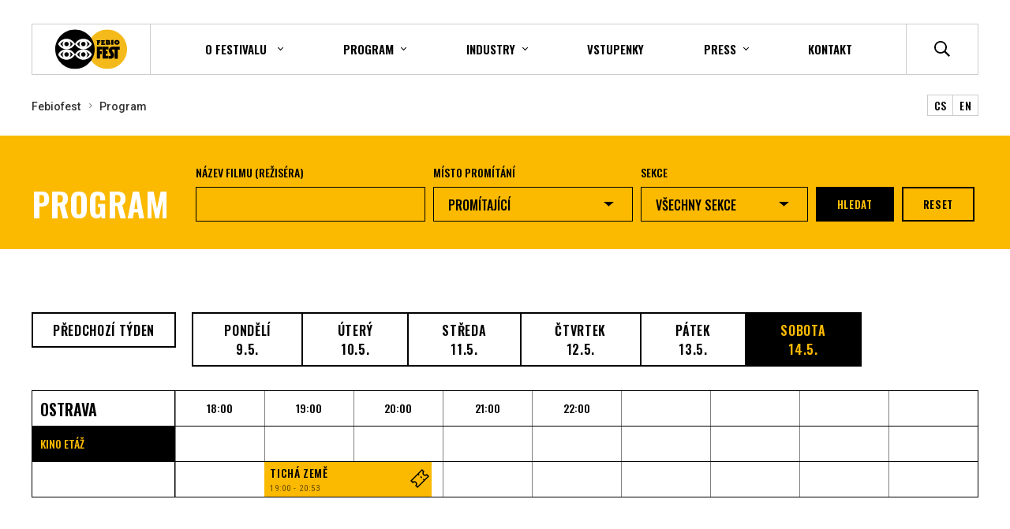

--- FILE ---
content_type: text/html; charset=utf-8
request_url: https://www.febiofest.cz/program-2022
body_size: 22407
content:
<!DOCTYPE html>

<html lang="cs" >
<head>
  <meta http-equiv="X-UA-Compatible" content="IE=edge" />
<meta name="viewport" content="width=device-width, initial-scale=1.0">

<meta name="robots" content="index, follow" />
<title>Program - Prague International Film Festival - Febiofest</title>

<meta charset="utf-8">
<meta name="keywords" content="filmový festival, praha, mezinárodní festival, febio, febiofest" />
<meta name="description" content="V průběhu let se Febiofest proměnil ve velký meznárodní filmový festival, který si ale stále zachovává svůj původní profil a cíl: všechno pro diváka." />

<meta name="author" content="Prague International Film Festival - Febiofest">

<!-- Social Media -->
<meta name="twitter:card" content="summary">
<meta name="twitter:site" content="@febiofest">
<meta name="twitter:title" content="Program">
<meta name="twitter:description" content="V průběhu let se Febiofest proměnil ve velký meznárodní filmový festival, který si ale stále zachovává svůj původní profil a cíl: všechno pro diváka.">
<meta name="twitter:creator" content="@febiofest">
<meta property="og:type" content="website" />
<meta property="og:url" content="https://www.febiofest.cz/program-2022" />
<meta property="og:image" content="https://www.febiofest.cz/images/ogimage.jpg?1764634604" />
<meta property="og:description" content="V průběhu let se Febiofest proměnil ve velký meznárodní filmový festival, který si ale stále zachovává svůj původní profil a cíl: všechno pro diváka." />
<meta property="og:title" content="Program" />
<meta property="og:site_name" content="Prague International Film Festival - Febiofest" />

<meta name="apple-itunes-app" content="app-id=1496159392"><link href="/minified/www/css/style.css?1706622612" rel="stylesheet" type="text/css"  />
    <!-- Global site tag (gtag.js) - Google Analytics -->
    <script async src="https://www.googletagmanager.com/gtag/js?id=UA-129896054-1"></script>
    <script>
      window.dataLayer = window.dataLayer || [];
      function gtag(){dataLayer.push(arguments);}
      gtag('js', new Date());
      
      gtag('config', 'UA-129896054-1');
    </script>
    <!-- End Global site tag (gtag.js) - Google Analytics -->

    <!-- Facebook Pixel Code -->
    <script>
      !function(f,b,e,v,n,t,s)
      {if(f.fbq)return;n=f.fbq=function(){n.callMethod?
      n.callMethod.apply(n,arguments):n.queue.push(arguments)};
      if(!f._fbq)f._fbq=n;n.push=n;n.loaded=!0;n.version='2.0';
      n.queue=[];t=b.createElement(e);t.async=!0;
      t.src=v;s=b.getElementsByTagName(e)[0];
      s.parentNode.insertBefore(t,s)}(window,document,'script',
      'https://connect.facebook.net/en_US/fbevents.js');
      fbq('init', '1082131178785559');
      fbq('track', 'PageView');
    </script>
    <noscript>
      <img height="1" width="1" src="https://www.facebook.com/tr?id=1082131178785559&ev=PageView&noscript=1"/>
    </noscript>
    
    <!-- End Facebook Pixel Code -->
    <meta name="facebook-domain-verification" content="0yhz1sawv7wjfd5vdwiaub7hrxxhcd" />
 
    <script type="text/javascript">
            /* <![CDATA[ */
            var seznam_retargeting_id = 98430;
            /* ]]> */
    </script>
    <script type="text/javascript" src="//c.imedia.cz/js/retargeting.js"></script>

    
<link rel="apple-touch-icon" sizes="180x180" href="/favicons/apple-touch-icon.png">
<link rel="icon" type="image/png" sizes="32x32" href="/favicons/favicon-32x32.png">
<link rel="icon" type="image/png" sizes="16x16" href="/favicons/favicon-16x16.png">
<link rel="manifest" href="/favicons/site.webmanifest?v=2">
<link rel="mask-icon" href="/favicons/safari-pinned-tab.svg" color="#5bbad5">
<link rel="shortcut icon" href="/favicons/favicon.ico">
<meta name="msapplication-TileColor" content="#ffc40d">
<meta name="msapplication-config" content="/favicons/browserconfig.xml">
<meta name="theme-color" content="#ffffff">



    <link href="https://fonts.googleapis.com/css?family=Oswald:400,500,600|Roboto:400,400i,500,700,700i|Roboto+Condensed&amp;subset=latin-ext" rel="stylesheet">
    <script src="https://ajax.googleapis.com/ajax/libs/webfont/1.6.26/webfont.js"></script>

</head>
<body class="no-js " data-country="CZ">
<div id="svg-defs"  data-url="/images/svg/defs.svg?ts=1706622588"></div>

<div class="body-overlay"></div>



    <header class="header">

        <div class="header__logo">
            <a href="/">
                <?xml version="1.0" encoding="utf-8"?>
<!-- Generator: Adobe Illustrator 15.0.0, SVG Export Plug-In . SVG Version: 6.00 Build 0)  -->
<!DOCTYPE svg PUBLIC "-//W3C//DTD SVG 1.1//EN" "http://www.w3.org/Graphics/SVG/1.1/DTD/svg11.dtd">
<svg version="1.1" id="Layer_1" xmlns="http://www.w3.org/2000/svg" xmlns:xlink="http://www.w3.org/1999/xlink" x="0px" y="0px"
	 width="114.1px" height="62.7px" viewBox="-19.3 -10.6 114.1 62.7" enable-background="new -19.3 -10.6 114.1 62.7"
	 xml:space="preserve">
<path fill="#F4BA1B" d="M94.8,20.7c0,17.2-14,31.3-31.3,31.3c-17.2,0-31.4-13.9-31.4-31.3c0-17.2,14-31.3,31.4-31.3
	C80.9-10.6,94.8,3.5,94.8,20.7"/>
<path class="logo-circle" fill="#000" d="M43.4,20.7c0-17.2-14-31.3-31.4-31.3c-17.2,0-31.3,14-31.3,31.3C-19.3,37.9-5.3,52,12,52
	C29.4,52.1,43.4,38,43.4,20.7"/>
<path class="logo-eye" fill="#FFFFFF" d="M38.5,11.6C35.8,6.9,31,4,25.5,4s-10.4,2.9-13,7.6L12,12.4l0.4,0.8c2.7,4.6,7.6,7.5,13,7.5
	c5.3,0,10.3-2.9,13.1-7.5l0.5-0.8L38.5,11.6z M20.9,16.9c-2.2-0.9-4-2.5-5.4-4.5c1.2-2,3.1-3.7,5.4-4.5c-1,1.2-1.8,2.7-1.8,4.5
	C19.1,14.2,19.8,15.7,20.9,16.9z M25.4,15.9c-2,0-3.5-1.5-3.5-3.5s1.5-3.5,3.5-3.5s3.5,1.5,3.5,3.5S27.4,15.9,25.4,15.9z M30,16.9
	c1-1.2,1.8-2.8,1.8-4.6c0-1.8-0.7-3.3-1.8-4.5c2.2,0.9,4,2.6,5.4,4.6C34.1,14.5,32.1,16,30,16.9z"/>
<path class="logo-eye" fill="#FFFFFF" d="M-1.3,20.7c-5.4,0-10.3-2.9-13-7.5l-0.5-0.8l0.5-0.8C-11.7,6.9-6.7,4-1.3,4c5.4,0,10.3,2.9,13,7.6
	l0.5,0.8l-0.5,0.8C9,17.8,4,20.7-1.3,20.7 M-11.2,12.4c1.4,2,3.2,3.6,5.4,4.5c-1.2-1.2-1.8-2.7-1.8-4.5c0-1.8,0.7-3.4,1.8-4.6
	C-8.1,8.7-9.9,10.4-11.2,12.4 M3.2,7.8C4.3,9,5,10.5,5,12.3c0,1.8-0.8,3.3-1.8,4.5c2.1-0.9,4.1-2.4,5.4-4.5
	C7.3,10.4,5.5,8.7,3.2,7.8 M-1.3,8.9c-2,0-3.5,1.5-3.5,3.5s1.5,3.5,3.5,3.5s3.5-1.5,3.5-3.5S0.7,8.9-1.3,8.9"/>
<path class="logo-eye" fill="#FFFFFF" d="M25.4,37.4c-5.4,0-10.3-2.9-13-7.5L12,29.1l0.5-0.8c2.6-4.7,7.5-7.5,13-7.5s10.3,2.9,13,7.5
	l0.5,0.8l-0.5,0.8C35.7,34.4,30.7,37.4,25.4,37.4 M15.5,29c1.4,2,3.2,3.6,5.4,4.5c-1.1-1.2-1.8-2.7-1.8-4.5s0.8-3.3,1.8-4.5
	C18.6,25.5,16.7,27,15.5,29 M30,24.6c1.1,1.2,1.8,2.7,1.8,4.5c0,1.8-0.8,3.4-1.8,4.6c2.1-0.9,4.1-2.4,5.4-4.5
	C34,27,32.2,25.5,30,24.6 M25.4,25.5c-2,0-3.5,1.5-3.5,3.5s1.5,3.5,3.5,3.5s3.5-1.5,3.5-3.5S27.4,25.5,25.4,25.5"/>
<path class="logo-eye" fill="#FFFFFF" d="M-1.3,37.4c-5.4,0-10.3-2.9-13-7.5l-0.5-0.8l0.5-0.8c2.6-4.7,7.6-7.5,13-7.5
	c5.4,0,10.3,2.9,13,7.5l0.5,0.8l-0.5,0.8C9,34.4,4,37.4-1.3,37.4 M-11.2,29c1.4,2,3.2,3.6,5.4,4.5C-7,32.3-7.6,30.8-7.6,29
	s0.8-3.3,1.8-4.5C-8.1,25.5-9.9,27-11.2,29 M3.2,24.6C4.3,25.8,5,27.3,5,29.1c0,1.8-0.8,3.3-1.8,4.5c2.1-0.9,4.1-2.4,5.4-4.5
	C7.3,27,5.5,25.5,3.2,24.6 M-1.3,25.5c-2,0-3.5,1.5-3.5,3.5s1.5,3.5,3.5,3.5S2.2,31,2.2,29S0.7,25.5-1.3,25.5"/>
<g id="text">
	<path fill="#000" d="M61.3,7.1c-0.2,0-0.4,0-0.6-0.1c0-0.3,0-0.6,0-0.9c0.1,0,0.2,0,0.3,0c1.5,0,3,0,4.5,0
		c0.4,0,0.7,0.1,1.1,0.2c1.2,0.5,1.5,1.8,0.8,2.9c0,0.1-0.1,0.1-0.1,0.2c0.1,0.1,0.2,0.1,0.3,0.2c0.7,0.5,1.1,1.4,0.8,2.3
		c-0.2,0.9-0.9,1.6-1.8,1.7c-0.2,0-0.4,0-0.7,0c-1.4,0-2.7,0-4.1,0h-0.3c-0.1,0-0.2-0.1-0.2-0.2c0-0.1,0-0.2,0-0.3
		c0-1.9,0-3.7,0-5.6C61.4,7.4,61.3,7.3,61.3,7.1 M64.2,11.4c0.3,0,0.7,0,1,0c0.2,0,0.4-0.2,0.4-0.4c0-0.2-0.1-0.4-0.3-0.5
		c-0.4-0.1-0.7-0.1-1.1,0C64.2,10.8,64.2,11.1,64.2,11.4 M64.1,9.1c0.3,0,0.5,0,0.7,0c0.2,0,0.4-0.1,0.4-0.4c0-0.2-0.1-0.4-0.3-0.5
		c-0.3,0-0.5,0-0.8,0C64.1,8.5,64.1,8.8,64.1,9.1"/>
	<path fill="#000" d="M78.7,13.5c-0.8,0-1.7-0.2-2.5-0.7c-2-1.3-2.3-4.1-0.5-5.8c1-0.9,2.2-1.3,3.6-1.1c1,0.1,1.8,0.5,2.5,1.2
		c1.8,1.7,1.4,4.6-0.7,5.8C80.4,13.3,79.6,13.5,78.7,13.5 M78.8,11.1c0.7,0,1.4-0.6,1.4-1.4c0-0.8-0.7-1.4-1.4-1.4
		c-0.8,0-1.4,0.6-1.4,1.4C77.4,10.5,78.1,11.1,78.8,11.1"/>
	<path fill="#000" d="M56.7,10.6c0,0.3,0,0.6,0,1c0.1,0,0.2,0,0.4,0c0.8,0,1.6,0,2.4,0c0.1,0,0.2,0,0.4,0c0,0.7,0,1.4,0,2.1
		c-0.7,0.1-1.3,0-2,0c-0.7,0-1.3,0-2,0c-0.7,0-1.3,0-2,0c-0.1-0.6,0-1.1,0-1.7c0-0.5,0-1.1,0-1.6c0-0.5,0-1.1,0-1.6
		c0-0.5,0-1.1,0-1.6c-0.2,0-0.4,0-0.6,0c0-0.3,0-0.6,0-0.8c0.3-0.1,5.8-0.1,6.1,0c0,0.7,0,1.3,0,2c-0.9,0-1.8,0-2.7,0
		c-0.1,0.3-0.1,0.5,0,0.8c0.7,0,1.4,0,2.1,0c0,0.5,0,0.9,0,1.4C58.1,10.6,57.4,10.5,56.7,10.6"/>
	<path fill="#000" d="M52.4,8.4c-0.9,0-1.8,0-2.8,0c-0.1,0.3,0,0.5,0,0.8c0.7,0,1.4,0,2.1,0c0,0.6,0,1.2,0,1.9
		c-0.7,0.1-1.3,0-2,0c0,0.1,0,0.2,0,0.3c0,0.6,0,1.3,0,1.9c0,0.1,0,0.2,0,0.4c-0.9,0-1.8,0-2.7,0c0-0.4,0-0.9,0-1.3
		c0-0.4,0-0.9,0-1.3c0-0.4,0-0.9,0-1.3c0-0.4,0-0.9,0-1.3c0-0.4,0-0.9,0-1.3c-0.2,0-0.4,0-0.6,0c-0.1-0.3-0.1-0.6,0-0.9
		c2.1,0,4.1,0,6.2,0C52.4,7,52.4,7.7,52.4,8.4"/>
	<path fill="#000" d="M69.7,7c-0.2,0-0.4,0-0.6,0c0-0.3,0-0.6,0-0.8c0.3-0.1,4.4-0.1,4.8-0.1c0.1,0.3,0,0.5,0,0.8
		c-0.2,0-0.4,0-0.6,0c0,2.2,0,4.3,0,6.5c-0.3,0.1-3.2,0.1-3.5,0c0-1.1,0-2.1,0-3.2C69.7,9.2,69.7,8.1,69.7,7"/>
	<path fill="#000" d="M75.2,21.1c-0.1,0-0.1,0-0.2,0c-1,0-2,0-2.9,0c-0.5,0-1,0.3-1.1,0.8c-0.1,0.5-0.1,1,0.2,1.4
		c0.4,0.6,0.8,1.3,1.2,1.9c0.4,0.6,0.7,1.1,1,1.7c0.3,0.5,0.6,1.1,0.7,1.7c0.3,1.5,0.2,3-0.5,4.4c-0.8,1.4-2,2.3-3.6,2.7
		c-0.8,0.2-1.6,0.2-2.4,0.2c-0.5,0-1-0.1-1.5-0.1c-0.1,0-0.1,0-0.1,0c-0.1-0.2-0.1-4.5,0-4.6c0.1,0,0.2,0,0.2,0.1
		c0.4,0.2,0.9,0.3,1.3,0.3c0.8,0,1.4-0.6,1.4-1.3c0-0.1,0-0.1,0-0.2c0-0.2,0-0.4,0-0.5c-0.1-0.4-0.2-0.7-0.4-1
		c-0.5-0.8-1-1.6-1.6-2.3c-0.6-0.8-1-1.7-1.1-2.7c-0.2-1.8,0.3-3.5,1.5-5c0.8-0.9,1.8-1.5,3-1.7c0.4-0.1,0.8-0.1,1.2-0.1
		c1.1,0,2.3,0,3.4,0c2.7,0,5.4,0,8.1-0.1c0.3,0,0.3,0,0.3,0.3c0,1.3,0,2.6,0,4c0,0.1,0,0.2,0,0.3c-1,0-2,0-3.1,0c0,2.4,0,4.8,0,7.2
		c0,2.4,0,4.8,0,7.2c-0.1,0-0.1,0-0.2,0c-1.5,0-3.1,0-4.6,0c-0.1,0-0.1,0-0.2,0C75.2,30.7,75.2,25.9,75.2,21.1"/>
	<path fill="#000" d="M65.3,21c-0.7,0-1.4,0-2.1,0c-0.7,0-1.4,0-2.1,0c0,0.9,0,1.7,0,2.6h0.2c0.8,0,1.6,0,2.4,0c0,0,0.1,0,0.1,0
		c0.1,0,0.1,0,0.1,0.1c0,0,0,0.1,0,0.1c0,1.3,0,2.7,0,4c0,0.1,0,0.2,0,0.3c-1,0-1.9,0-2.9,0c0,0.2,0,2.7,0,2.9c1.4,0,2.8,0,4.2,0
		c0,0.2,0.1,4.3,0,4.5c-0.1,0-8.9,0.1-9.2,0.1c0-0.1,0-0.2,0-0.2c0-2.5,0-4.9,0-7.4c0-3,0-6-0.1-9c0-0.7,0-1.4,0-2.1
		c0-0.1,0-0.2,0-0.3c0.2,0,0.4,0,0.6,0c2.7,0,5.3,0,8,0c0.2,0,0.3,0,0.5,0c0.1,0,0.2,0,0.2,0.2v0.1c0,1.3,0,2.7,0,4V21z"/>
	<path fill="#000" d="M54.8,28.3c-1,0-2.1,0-3.1,0c0,2.4,0,4.8,0,7.2c0,0,0,0,0,0c0,0,0,0,0,0c0,0-0.1,0-0.1,0
		c-1.6,0-3.2,0-4.7,0c0,0-0.1,0-0.1,0c0,0,0-0.1,0-0.1c0,0,0-0.1,0-0.1c0-4.3-0.1-8.5-0.1-12.7c0-1.9,0-3.8,0-5.7c0-0.1,0-0.2,0-0.2
		c0.2,0,8.5-0.1,8.8-0.1c0,0,0,0.1,0,0.2c0,1.4,0,2.8,0,4.2c0,0.2,0,0.2-0.2,0.2c-0.7,0-1.3,0-2,0c-0.5,0-0.9,0-1.4,0
		c-0.1,0-0.1,0-0.2,0c0,0.1-0.1,2.4,0,2.7c0.2,0,0.4,0,0.6,0c0.2,0,0.4,0,0.6,0c0.2,0,0.4,0,0.6,0c0.2,0,0.4,0,0.6,0
		c0.2,0,0.4,0,0.6,0c0,0.1,0,0.1,0,0.2c0,1.4,0,2.8,0,4.2C54.8,28.2,54.8,28.2,54.8,28.3"/>
</g>
</svg>
            </a>
            <div class="header__date">
                          </div>
        </div>

        <div class="header__mobileIcons">


            <div class="js-your-account-login js-your-account header__mobileAccount">
                <!-- <a class="header__mobileAction js-popup-open" href="#popup-login">
                    <svg class="ico yellow">
                        <use xlink:href="#profile"></use>
                    </svg>
                </a> -->
                <!-- <div class="header__mobileAccountIcon mr-3">
                    <svg class="ico yellow">
                        <use xlink:href="#profile"></use>
                    </svg>
                </div> -->
                <div class="js-your-account-nav submenu__dropdown header__accountMenu">
                    <a class="submenu__subitem" href="/vas-ucet/muj-program">Můj program</a>
                    <a class="submenu__subitem" href="/vas-ucet/oblibene-filmy">Oblíbené filmy</a>
                    <a class="submenu__subitem" href="/vas-ucet/profil-uzivatele">Nastavení účtu</a>
                    <form class="js-colosseum-logout-form header__accountLogOut">
                        <button class="submenu__subitem header__accountLogOutBtn" type="submit">Odhlásit se</button>
                    </form>
                </div>
            </div>


                    <!--  DOTO-devel: odkaz na Colosseum -->
                    <!-- <a href="#" class="header__mobileAction js-cart-button">
                    <svg class="ico yellow">
                            <use xlink:href="#cart"></use>
                        </svg>
                    </a> -->

            <a class="header__mobileAction" href="/vyhledavani">
                <svg class="ico yellow">
                  <use xlink:href="#search"></use>
                </svg>
            </a>
            <div class="header__hamburger hamburger js-switch-mobilemenu">
                <span></span>
                <span></span>
                <span></span>
            </div>

        </div>

        <div class="header__content">
            <div class="header__center">
<!--                <nav class="header__menu menu">-->
<!--                    <a href="--><?//= \PHPView\getControllerURL('web.moviesController')?><!--" class="menu__item">--><?//= _('Filmy'); ?><!--</a>-->
<!--                    <a href="--><?//= \PHPView\getControllerURL('web.programController')?><!--" class="menu__item">--><?//= _('Program'); ?><!--</a>-->
<!--                    <a href="--><?//= \PHPView\getControllerURL('web.guestsController')?><!--" class="menu__item">--><?//= _('Hosté'); ?><!--</a>-->
<!--                    <a href="--><?//= \PHPView\getControllerURL('web.actionListController')?><!--" class="menu__item">--><?//= _('Akce'); ?><!--</a>-->
<!--                    <a href="--><?//= \PHPView\getControllerURL('web.ticketsController')?><!--" class="menu__item menu__item--highlight">-->
<!--                        <svg class="menu__icon mr-3">-->
<!--                            <use xlink:href="#ticket"></use>-->
<!--                        </svg>-->
<!--                        --><?//= _('Vstupenky'); ?>
<!--                    </a>-->
<!--                </nav>-->
                <div class="header__rest">
                <div class="header__menu">

                <div class="header__submenu submenu">
                    <div class="submenu__item submenu__item--dropdown">
                        <span>O festivalu</span>
                        <div class="submenu__dropdown">
<!--                            echo '<a href="'.\PHPView\getControllerURL('web.moviesController', ['year' => $currentYear->getYear()]).'" class="btn mr-5">'. sprintf(_('Filmy %s'), $currentYear->getYear()).'</a>';-->
                            <a class="submenu__subitem" href="/profil-festivalu">Profil festivalu</a>
                            <a class="submenu__subitem" href="/pruvodce-festivalem">Průvodce festivalem</a>
                            <a class="submenu__subitem" href="/novinky-2022">Novinky</a>
                            <a class="submenu__subitem" href="/galerie-2022">Galerie</a>
                            <a class="submenu__subitem" href="/historie">Historie</a>
                            <a class="submenu__subitem" href="/porota-a-ceny">Porota a ceny</a>
                            <a class="submenu__subitem" href="/partneri">Partneři</a>
                        </div>
                    </div>

                    <div class="submenu__item submenu__item--dropdown">
                        <span>Program</span>
                        <div class="submenu__dropdown">
                            <a class="submenu__subitem" href="/program-2022">Program festivalu</a>
                            <a class="submenu__subitem" href="/filmy-2022">Filmy</a>
                            <a class="submenu__subitem" href="/filmove-sekce-2022">Filmové sekce</a>
                            <a class="submenu__subitem" href="/hoste-2022">Hosté</a>
                            <a class="submenu__subitem" href="/doprovodny-program-2022">Doprovodný program</a>
                            <a class="submenu__subitem" href="/culinary-cinema">Culinary Cinema</a>
                            <a class="submenu__subitem" href="/i-ty-jsi-filmarem"><span>I ty jsi filmařem</span></a>
                            <!--Doplnit controller-->
<!--                            <a class="submenu__subitem" href="--><?//= \PHPView\getControllerURL('')?><!--">--><?//= _('Scenaristicka soutěž'); ?><!--</a>-->
                            <a class="submenu__subitem" href="/regiony">Regiony</a>
                        </div>
                    </div>
                    <div class="submenu__item submenu__item--dropdown">
                        <span>Industry</span>
                        <div class="submenu__dropdown">
                            <a class="submenu__subitem" href="/industry">Akreditace</a>
                            <a class="submenu__subitem" href="/program-industry">Program</a>
                        </div>
                    </div>
                    <a href="/vstupenky" class="submenu__item">
                        Vstupenky                    </a>
                    <div class="submenu__item submenu__item--dropdown">
                        <span>Press</span>
                        <div class="submenu__dropdown">
                            <a class="submenu__subitem" href="/press">Akreditace pro tisk</a>
                            <a class="submenu__subitem" href="/tiskove-zpravy">Tiskové zprávy</a>
                            <a class="submenu__subitem" href="/ke-stazeni">Ke stažení</a>
                            <a class="submenu__subitem" href="/tiskove-konference">Tiskové konference</a>
                            <a class="submenu__subitem" href="/novinarske-projekce">Novinářské projekce</a>
                            <a class="submenu__subitem" href="/tiskove-centrum">Tiskové centrum</a>
                        </div>
                    </div>
                    <a class="submenu__item" href="/kontakt"><span>Kontakt</span></a>
                </div>
                <div class="header__mobileSocials">
                        <a href="#">
                            <svg class="header__socicalIco">
                                <use xlink:href="#social-fb"></use>
                            </svg>
                        </a>
                            <a href="#">
                            <svg class="header__socicalIco">
                                <use xlink:href="#social-yt"></use>
                            </svg>
                        </a>
                            <a href="#">
                            <svg class="header__socicalIco">
                                <use xlink:href="#social-tw"></use>
                            </svg>
                        </a>
                            <a href="#">
                            <svg class="header__socicalIco">
                                <use xlink:href="#social-insta"></use>
                            </svg>
                        </a>
                    </div>
            </div>
            <div class="header__right">
                    <div class="header__account js-your-account header__menu--padding">

                        <!-- <div class="header__accountLogin js-your-account-login">
                            <a class="header__link js-popup-open js-myaccount-button h--6" href="#popup-login">Váš účet</a>
                        </div> -->

                        <div class="header__accountName">
                            <svg class="ico ico--small mr-2">
                                <use xlink:href="#profile"></use>
                            </svg>
                            <span class="js-your-account-name"></span>
                        </div>
                        <div class="js-your-account-nav submenu__dropdown header__accountMenu">
                            <a class="submenu__subitem" href="/vas-ucet/muj-program">Můj program</a>
                            <a class="submenu__subitem" href="/vas-ucet/oblibene-filmy">Oblíbené filmy</a>
                            <a class="submenu__subitem" href="/vas-ucet/profil-uzivatele">Nastavení účtu</a>
                            <form class="js-colosseum-logout-form header__accountLogOut">
                                <input type="hidden" name="externalsessionid" value=""/>
                                <input type="hidden" name="mrsid" value="130" />
                                <button class="submenu__subitem header__accountLogOutBtn" type="submit">Odhlásit se</button>
                            </form>
                        </div>
                    </div>

                    <!--  DOTO-devel: odkaz na Colosseum -->
                    <!-- <a href="#" class="header__link js-cart-button header__menu--padding">
                    <svg class="ico ico--regular black">
                            <use xlink:href="#cart"></use>
                        </svg>
                    </a> -->

                    <a class="js-switch-header-search header__link" href="/vyhledavani">
                            <svg class="ico ico--regular black">
                             <title>Hledat</title>
                            <use xlink:href="#search"></use>
                        </svg>
                    </a>

                    <form class="header__search" action="/vyhledavani" method="post">
                        <input class="formItem__input" type="text" placeholder="Vyhledávání" name="q">
                        <button class="btn btn--full">Hledat</button>
                    </form>

                    <div class="header__socials">
                        <a href="https://www.facebook.com/febiofest/" target="_blank">
                            <svg class="header__socicalIco">
                                <use xlink:href="#social-fb"></use>
                            </svg>
                        </a>
                        <a href="https://www.youtube.com/user/ifffebiofest" target="_blank">
                            <svg class="header__socicalIco">
                                <use xlink:href="#social-yt"></use>
                            </svg>
                        </a>
                        <a href="https://twitter.com/febiofest" target="_blank">
                            <svg class="header__socicalIco">
                                <use xlink:href="#social-tw"></use>
                            </svg>
                        </a>
                        <a href="https://www.instagram.com/febiofest/" target="_blank">
                            <svg class="header__socicalIco">
                                <use xlink:href="#social-insta"></use>
                            </svg>
                        </a>
                    </div>
                </div>
            </div>
        </div>


        </div>


    </header>
<div class="container"><div class="breadcrumbs"><div class="breadcrumbs__items"><a class="breadcrumbs__item" href="/">Febiofest</a> <a class="breadcrumbs__item breadcrumbs__item--active" href="#">Program</a> </div><div class="breadcrumbs__langs"><a class="lang" href="/program-2022">CS</a><a class="lang" href="/en/program-2022">EN</a></div></div></div>

    <div class="l-yellow py-5">

        <div class="container">
            <div class="row align-items-end">
                <div class="col-12 col-lg-2">
                    <h1 class="mb-4 mb-lg-0 white">
                        Program                    </h1>
                </div>
                <div class="col">
                                        <form class="filter filter--hollow p-2 mb-0" onsubmit="fiterList(event)" id="js-program-filter">
                        <div class="filter__row">
                            <label class="formItem__label"><span class="formItem__caption">Název filmu (režiséra)</span><input type="text" class="formItem__input" value="" name="search"/>

</label>                            <label class="formItem__label"><span class="formItem__caption">Místo promítání</span><select class="formItem__input" name="regionId"><option value="" selected="selected">Promítající</option><option value="10">Děčín</option><option value="37">Ostrava
</option><option value="14">Ostrava</option><option value="43">Otrokovice</option><option value="2">Praha</option><option value="44">Valašské Meziříčí</option></select>

</label>                            <label class="formItem__label"><span class="formItem__caption">Sekce</span><select class="formItem__input" name="sectionId"><option value="" selected="selected">Všechny sekce</option><option value="186">Amnesty International Febiofest Award</option><option value="166">Culinary Cinema</option><option value="178">Delikatesy z východu</option><option value="175">Docs</option><option value="185">Generace Junior</option><option value="174">Generace Plus</option><option value="177">Girls in Film</option><option value="167">Hlavní soutěž</option><option value="169">Panorama: Ikony</option><option value="172">Panorama: Nové proudy</option><option value="176">Planet Dark</option><option value="170">Profil: Alex van Warmerdam</option><option value="184">Profil: Karel Roden</option><option value="181">Profil: Oleh Sencov</option><option value="173">Queer Now</option><option value="168">Soutěž komedií</option><option value="182">Speciální uvedení: Porota</option><option value="179">TV Now</option><option value="180">Ukrajina: Střed Evropy</option><option value="171">VR</option><option value="183">Zahajovací/Zakončovací film</option></select>

</label>                            <input type="hidden" value="" name="date">                            <div class="filter__cta">
                                <button class="filter__btn btn btn--small btn--blackfull btn--full btn--yellowtext">
                                    Hledat                                </button>
                                <button class="filter__btn btn btn--small btn--black" onclick="resetFilter(event)">
                                    Reset                                </button>
                            </div>
                        </div>
                    </form>

                </div>
            </div>

        </div>
    </div>

    <div class="container" id="js-program-table-contaier">
        <div class="py-10"  data-url="/program-2022" data-date="" >


<div class="days ">
        <div class="days__left">
        <a href="/program-2022/2022-05-04" onclick="switchDay(event, '2022-05-04')" class="btn btn--black  btn--small f-16">Předchozí týden</a>        </div>

<div class="days__days">


        <div class="btn-group days__group">
            <a href="/program/2022-05-09" class="btn btn--black f-16 btn--small" onclick="switchDay(event, '2022-05-09')" >Pondělí 9.5.</a><a href="/program/2022-05-10" class="btn btn--black f-16 btn--small" onclick="switchDay(event, '2022-05-10')" >Úterý 10.5.</a><a href="/program/2022-05-11" class="btn btn--black f-16 btn--small" onclick="switchDay(event, '2022-05-11')" >Středa 11.5.</a><a href="/program/2022-05-12" class="btn btn--black f-16 btn--small" onclick="switchDay(event, '2022-05-12')" >Čtvrtek 12.5.</a><a href="/program/2022-05-13" class="btn btn--black f-16 btn--small" onclick="switchDay(event, '2022-05-13')" >Pátek 13.5.</a><a href="/program/2022-05-14" class="btn btn--black f-16 btn--small is-active" onclick="switchDay(event, '2022-05-14')" >Sobota 14.5.</a>        </div>

    </div>
    <div class="days__right">



                    </div>
    </div>


    




            <div class="lineup-container">
                    <a href="#" class="lineup__scroll js-lineup-prev is-disabled"></a>
                    <a href="#" class="lineup__scroll lineup__scroll--next js-lineup-next"></a>

                <div class="lineup js-lineup mb-5 dragscroll">

                    <div class="lineup__left">
                        <div class="lineup__city h3">Ostrava</div><div class="lineup__heading">Kino Etáž</div><div data-hall-id="224" class="lineup__hall"></div>                    </div>


                    <div class="lineup__right">
                        <div class="lineup__times">
                            <div class="lineup__timeheader" data-start="18:00">18:00</div>
<div class="lineup__timeheader" data-start="19:00">19:00</div>
<div class="lineup__timeheader" data-start="20:00">20:00</div>
<div class="lineup__timeheader" data-start="21:00">21:00</div>
<div class="lineup__timeheader" data-start="22:00">22:00</div>
                        </div>

                        <div class="lineup__grid js-lineup-container">
                                                            <div class="lineup__item js-lineup-item"
                                     data-start="19:00"
                                     data-end="20:53"
                                     data-hall="224">
                                    <div class="lineup__icons d-none">
                                        <svg
                                            class="lineup__favourite ico ico--small js-favourite-toggle"
                                            data-item-id="1433"
                                            data-text-added="Odebrat z oblíbených"
                                            data-text-not-added="Přidat do oblíbených"
                                            data-added-class="is-favourite"
                                            >
                                            <title>Přidat do oblíbených</title>
                                            <use xlink:href="#star"></use>
                                        </svg>
                                        <svg
                                            class="lineup__favourite ico ico--small black js-screening-toggle"
                                            data-item-id="5323"
                                            data-text-added="Zrušit plán"
                                            data-text-not-added="Naplánovat"
                                            data-added-class="is-favourite"
                                            >
                                            <title>Naplánovat</title>
                                            <use xlink:href="#calendar"></use>
                                            <rect x=0 y= 36% width="100%" height="64%" stylle="stroke-width: 0;" />
                                        </svg>
                                    </div>

                                    <a href="/filmy-2022/ticha-zeme-1433f"  class="lineup__movie ml-1">
                                        <div>
                                            <div class="lineup__movieTitle">Tichá země</div>
                                            <div class="lineup__time">19:00 - 20:53</div>
                                        </div>
                                    </a>
                                    <a title="Koupit vstupenku" href="/filmy-2022/ticha-zeme-1433f" class="lineup__ticketIcoWrap">
                                        <svg class="lineup__ticketIco ico">
                                            <use xlink:href="#ticket"></use>
                                        </svg>
                                    </a>
                                </div>
                                                        </div>
                    </div>
                </div>  <!-- .lineup end -->
            </div>

            

</div>
    </div>


    <div class="l-black pt-8 pb-4 py-md-10">

        <div class="container"><h2 class="text-center yellow mb-5 mb-md-7">Vyberte si z programu</h2><div class="row no-gutters"><div class="col-lg-4 col-md-6 offset-lg-2"><a href="/filmove-sekce" class="boxLink"><svg class="boxLink__ico ico yellow"><use xlink:href="#film"></use></svg><div class="boxLink__content"><div class="boxLink__title">FILMY</div><div class="boxLink__text">Vybírejte z filmových sekcí</div></div><svg class="boxLink__next"><use xlink:href="#r-arrow"></use></svg></a></div><div class="col-lg-4 col-md-6 "><a href="/doprovodny-program" class="boxLink"><svg class="boxLink__ico ico yellow"><use xlink:href="#calendar"></use></svg><div class="boxLink__content"><div class="boxLink__title">Akce festivalu</div><div class="boxLink__text">Doprovodný OFF program</div></div><svg class="boxLink__next"><use xlink:href="#r-arrow"></use></svg></a></div></div></div>        <div class="d-none d-md-block">
            <hr class="mt-10 mb-8">
            <div class="container">
    <div class="row">

        <!-- <div class="col-md-6">
                 <div class="cta">
                <div class="cta__top">
                    <svg class="cta__ico">
                    <use xlink:href="#phone"></use>
                    </svg>
                    <div class="cta__title">
                        Stáhněte si<br>festivalovou aplikaci                    </div>
                </div>
                <div class="cta__footer">
                    <a href="https://apps.apple.com/app/id1496159392" class="mr-md-5"><img src="/image-cache/www_images_appstore_119x40.webp?ts=1762003281" srcset="/image-cache/www_images_appstore_119x40.webp?ts=1762003281 1x,/_image-lazy/?image=%2Fwww%2Fimages%2Fappstore%402x.png&width=239&height=80&quality=90&type=contain&name=www_images_appstore%402x_239x80.webp 2x"  alt="Appstore"></a>
                    <a href="https://play.google.com/store/apps/details?id=cz.skeleton.febio"><img src="/image-cache/www_images_google_play_134x40.webp?ts=1762003281" srcset="/image-cache/www_images_google_play_134x40.webp?ts=1762003281 1x,/_image-lazy/?image=%2Fwww%2Fimages%2Fgoogle_play%402x.png&width=268&height=80&quality=90&type=contain&name=www_images_google_play%402x_268x80.webp 2x"  alt="Google Play"></a>
                </div>

            </div>
        </div> -->


        <div class="col-md-6 offset-md-3 d-md-flex justify-content-center">
            <div class="cta">
                <div class="cta__top">
                    <svg class="cta__ico">
                    <use xlink:href="#envelope"></use>
                    </svg>
                    <div class="cta__title">
                        Newsletter                    </div>
                </div>
                <div class="cta__footer js-newsletter">
                    <form action="" class="d-md-flex inverted js-form">
                        <input class="formItem__input" type="email" name="email" placeholder="Váš email" class="w-md-50 mb-3 mb-md-0 mr-3">
                        <input type="hidden" name="listId" value="1">
                        <button class="btn btn--white btn--small text-nowrap mr-0 w-100 w-md-auto">Přihlásit se k odběru</button>
                    </form>
                    <div class="js-message">

                    </div>
                </div>

            </div>
        </div>
    </div>
</div>        </div>
    </div>
    
<footer class="footer">

    <div class="l-yellow pt-10 pb-8">
        <div class="container">
            <div class="row no-gutters">
                <div class="col-sm-6 col-md-3 pr-5 pb-5 pb-sm-0">
                    <div class="footer__logo">
                        <svg version="1.2" baseProfile="tiny-ps" xmlns="http://www.w3.org/2000/svg" viewBox="0 0 137 80" width="640" height="374">
	<title>footer-logo-22-svg</title>
	<defs>
		<clipPath clipPathUnits="userSpaceOnUse" id="cp1">
			<path d="m-983-506h1496v842h-1496v-842z" />
		</clipPath>
	</defs>
	<style>
		tspan { white-space:pre }
		.s0 { fill: #000000 } 
		.s1 { fill: #fab906 } 
		.s2 { fill: #ffffff } 
	</style>
	<g id="Clip-Path: Clip-Path: Page 2" clip-path="url(#cp1)">
		<g id="Clip-Path: Page 2">
			<g id="Page 2">
				<path id="Path 517" fill-rule="evenodd" class="s0" d="m11.19 10.63c0.97-1.86 1.19-2.92 0.82-5.22c-0.09-0.56-0.13-0.85-0.22-1.41c-0.15-0.94-0.43-1.25-0.91-1.35c-0.5-0.11-0.7 0.1-0.55 1.04c0.2 1.27 0.3 1.91 0.49 3.2c-1.03-0.2-1.54-0.3-2.59-0.47c-0.16-1.22-0.24-1.82-0.42-3.01c-0.43-2.87 0.46-3.56 2.7-3.1c2.21 0.46 3.42 1.62 3.86 4.47c0.07 0.43 0.1 0.64 0.17 1.07c0.42 2.69-0.09 4.07-1.12 6.37c-0.76 1.71-1.81 3.17-1.7 4.93c1.84 0.1 2.72 0.19 4.44 0.43c0.1 1.04 0.15 1.56 0.23 2.64c-2.81-0.28-4.28-0.33-7.52-0.08c0.02-0.43 0.03-0.64 0.05-1.06v0.01c0.21-5.15 1.08-6.17 2.27-8.46zm10.03 10.46c2.27 0.41 3.15-0.31 2.71-3.18c-0.62-3.89-1.19-7.83-1.51-11.76c-0.25-3.1-1.45-4.24-3.84-4.49c-2.39-0.25-3.35 0.53-2.92 3.4c0.28 1.9 0.44 2.84 0.73 4.72c0.38 2.43 1.71 3.51 3.19 3.83c0.58 0.13 0.96 0.14 1.26 0.1c0.24 1.55 0.36 2.33 0.59 3.89c0.14 0.92-0.06 1.17-0.54 1.07c-0.51-0.11-0.79-0.45-0.92-1.38c-0.13-0.94-0.2-1.4-0.34-2.33c-1.02-0.22-1.52-0.33-2.55-0.53c0.11 0.84 0.17 1.26 0.28 2.12l0.01 0.01c0.37 2.95 1.58 4.12 3.85 4.53zm-1.27-9.59c-0.71-0.15-0.96-0.64-1.1-1.53c-0.28-1.85-0.42-2.77-0.66-4.67c-0.12-0.97 0.09-1.21 0.62-1.13c0.5 0.07 0.78 0.38 0.89 1.37c0.28 2.47 0.45 3.66 0.81 6.03l-0.01-0.01c-0.18-0.01-0.36-0.02-0.55-0.06zm10.73-6.61c-0.01-1.13-0.01-1.69-0.01-2.82c-3.04 0.03-4.58 0.08-7.57 0.04c0.02 1.1 0.04 1.64 0.1 2.7c0.87 0.05 1.31 0.07 2.21 0.09c0.3 5.83 0.96 11.51 1.82 17.28c1.01 0.22 1.51 0.33 2.52 0.55c-0.82-5.97-1.29-11.8-1.38-17.83h-0.01c0.93 0 1.39 0 2.32-0.01zm6 19.08c1.06 0.14 1.61 0.2 2.72 0.29c-0.17-7.43-0.07-14.86-0.07-22.29c-1.2 0.02-1.8 0.03-2.99 0.04c0.01 4.06-0.01 6.1-0.01 10.17c-0.68 0.01-1.02 0.01-1.7 0.01c0-4.06 0-6.1 0-10.16c-1.19 0.01-1.79 0.02-2.98 0.03c0.02 7.13 0 14.17 0.92 21.25c1.02 0.19 1.54 0.29 2.59 0.45c-0.36-3.39-0.5-5.13-0.52-8.94c0.67 0 1.01 0 1.69 0l0.01-0.01c0 3.83 0.04 5.7 0.34 9.16zm10.44-6.3c2.54-0.04 4.03-1.63 4.05-4.72c0.01-2.66 0.02-3.99 0.02-6.64c0-3.11-1.48-4.49-4.01-4.45c-1.48 0.03-2.23 0.04-3.71 0.06c0 7.5-0.06 14.99-0.09 22.49c1.18 0 1.77 0 2.96-0.01c0.02-2.68 0.03-4.02 0.06-6.71v-0.01c0.29 0 0.43 0 0.72-0.01zm-0.15-12.98c0.97-0.02 1.22 0.51 1.22 1.58c-0.01 2.82-0.01 4.23-0.03 7.06c-0.01 1.07-0.26 1.62-1.23 1.63c-0.2 0-0.3 0.01-0.5 0.01c0.04-4.13 0.04-6.18 0.04-10.27c0.2 0 0.3-0.01 0.5-0.01zm10.06 19.51c1.26-0.03 1.89-0.05 3.15-0.08c0 0-0.73-4.46-0.94-5.34c-0.3-1.48-0.65-2.29-1.43-2.56c1.48-0.6 2.31-2.01 2.31-4.3c0-2.3-0.01-3.45-0.03-5.74c-0.03-3.07-1.51-4.45-4.02-4.43c-1.48 0.01-2.22 0.02-3.7 0.04c0.02 7.51-0.03 15.02-0.13 22.53c1.21-0.03 1.81-0.05 3.02-0.07c0.04-3.08 0.06-4.62 0.09-7.68c0.21 0 0.32 0 0.53-0.01l0.01-0.02c0.47 3.06 0.69 4.59 1.14 7.66zm-1.66-19.62c0.2-0.01 0.3-0.01 0.5-0.01c0.96-0.02 1.21 0.51 1.22 1.57c0.02 2.45 0.02 3.69 0.01 6.17c0 1.07-0.26 1.61-1.23 1.63c-0.2 0-0.3 0.01-0.5 0.01c0.02-3.77 0.02-5.65 0-9.37zm10.9 19.39c1.28-0.04 1.92-0.06 3.19-0.09c-0.68-7.42-1.48-14.82-2.26-22.23c-1.69 0.02-2.53 0.02-4.22 0.04c-0.66 7.49-1.36 14.96-2.18 22.43c1.23-0.04 1.84-0.06 3.07-0.09c0.08-1.16 0.12-1.73 0.19-2.89c0.82-0.02 1.23-0.03 2.05-0.05c0.07 1.15 0.1 1.73 0.16 2.88zm-1.71-10.86c0.18-3.83 0.24-5.71 0.4-9.51c0.21 2.76 0.55 7.87 0.69 9.49c0.14 2.13 0.2 3.2 0.32 5.35c-0.69 0.02-1.04 0.02-1.72 0.04c0.13-2.16 0.2-3.23 0.31-5.37zm11.89 10.62c0.62 0 0.93-0.01 1.55-0.01c-0.04-3.86-0.08-7.72-0.12-11.58c-1.52 0.02-2.27 0.02-3.79 0.04c0.01 1.13 0.02 1.7 0.03 2.83c0.33 0 0.49-0.01 0.81-0.01c0.02 2.36 0.03 3.54 0.06 5.9c-0.19 0.16-0.4 0.26-0.62 0.26c-0.71 0.01-1.09-0.46-1.1-1.42c-0.05-4.7-0.09-9.4-0.14-14.1c0-0.97 0.27-1.43 0.86-1.44c0.56-0.01 0.84 0.46 0.85 1.42c0.02 2.1 0.03 3.15 0.05 5.25c1.19-0.01 1.79-0.02 2.98-0.03c-0.02-1.99-0.03-2.98-0.05-4.97c-0.04-3.24-1.29-4.5-3.87-4.47c-2.61 0.02-3.84 1.31-3.81 4.54c0.05 4.6 0.11 9.2 0.13 13.8c0.01 3.19 1.44 4.27 3.01 4.24c1.13-0.03 2.03-0.73 2.49-1.67h0.02c0.26 0.57 0.39 0.85 0.66 1.42zm7.48-22.25c0.06 6.05 0.12 12.09 0.18 18.14c0.01 1.09-0.26 1.43-0.82 1.44c-0.59 0.01-0.87-0.33-0.88-1.42c-0.06-6.05-0.12-12.09-0.18-18.14c-1.19 0.01-1.79 0.02-2.98 0.03c0.06 5.95 0.12 11.91 0.18 17.86c0.04 3.38 1.29 4.49 3.9 4.46c2.61-0.02 3.81-1.15 3.78-4.54c-0.06-5.95-0.12-11.91-0.18-17.86h-0.02c-1.19 0.01-1.79 0.02-2.98 0.03zm7.66 19.3c-0.03-2.93-0.04-4.4-0.07-7.33c0.97-0.01 1.45-0.01 2.42-0.02c-0.01-0.97-0.01-1.45-0.02-2.42c-0.97 0.01-1.45 0.01-2.42 0.02c-0.03-2.73-0.04-4.1-0.07-6.83c1.12-0.01 1.68-0.02 2.8-0.03c-0.01-1.12-0.02-1.68-0.03-2.8c-2.31 0.02-3.47 0.04-5.78 0.06c0.07 7.4 0.15 14.79 0.22 22.18c2.31-0.03 3.47-0.04 5.78-0.06c-0.01-1.12-0.02-1.68-0.03-2.8c-1.12 0.01-1.68 0.02-2.8 0.03zm-76.77 20.86c0.37-4.28 0.57-8.56 0.68-12.86c0.54 6.58 0.71 13.2 1.05 19.8c1.65-0.24 2.48-0.36 4.11-0.57c0.73-7.83 1.54-15.61 0.82-23.47c-0.94-0.13-1.42-0.18-2.39-0.26c0.07 1.22 0.1 1.84 0.12 3.12c0.12 5.47 0.04 10.95-0.03 16.43c-0.32-6.54-0.54-13.2-1.76-19.66c-1.54-0.07-2.35-0.07-4.04 0.03c-0.49 8.39-1.37 16.76-2.09 25.14c1.16-0.17 1.74-0.25 2.91-0.42h-0.01c0.25-2.91 0.39-4.38 0.63-7.28zm-6.27-16.96c-0.78 8.44-1.57 16.88-2.21 25.34c1.31-0.17 1.97-0.26 3.29-0.44c0.7-8.42 1.57-16.82 2.17-25.25c-1.28 0.11-1.93 0.18-3.25 0.35zm20.7 3.61c-0.13-0.97-0.2-1.45-0.34-2.4c-2.57-0.56-3.86-0.85-6.57-1.24c0.1 1.01 0.15 1.52 0.22 2.56c0.85 0.09 1.26 0.14 2.08 0.26c0.72 6.7 0.23 13.34-0.33 20.03c1.34-0.18 2-0.26 3.3-0.4c0.41-6.45 0.51-12.77-0.35-19.19l-0.01-0.01c0.81 0.15 1.21 0.23 2 0.39zm7.68 18.48c-0.05-1.08-0.08-1.61-0.15-2.66c-1.02-0.11-1.54-0.16-2.6-0.22c-0.1-2.86-0.22-4.21-0.5-6.83c0.85 0.14 1.27 0.22 2.1 0.38c-0.11-0.85-0.16-1.27-0.28-2.11c-0.82-0.17-1.24-0.25-2.07-0.41c-0.3-2.4-0.48-3.56-0.83-5.89c0.94 0.21 1.42 0.31 2.36 0.52c-0.14-0.96-0.21-1.44-0.34-2.4c-1.97-0.41-2.94-0.64-4.89-1.07c1.1 6.91 1.58 13.72 1.42 20.71c2.43-0.16 3.59-0.16 5.77-0.02h0.01zm5.18 0.59c1.09 0.17 1.62 0.27 2.68 0.48c0 0-1.18-3.94-1.47-4.73c-0.44-1.31-0.83-2.07-1.52-2.45c1.16-0.21 1.66-1.23 1.39-3.19c-0.27-1.98-0.4-2.98-0.61-5.03c-0.28-2.76-1.7-4.2-3.91-4.55c-1.3-0.2-1.94-0.32-3.2-0.57c0.9 6.51 1.88 12.96 2.39 19.52c1.1 0.09 1.65 0.16 2.71 0.3c-0.25-2.76-0.42-4.07-0.78-6.68c0.18 0.03 0.27 0.05 0.45 0.09v-0.01c0.78 2.69 1.16 4.04 1.87 6.82zm-3.35-17.03c0.83 0.15 1.1 0.66 1.22 1.58c0.28 2.14 0.43 3.18 0.74 5.28c0.13 0.9-0.01 1.31-0.82 1.13c-0.17-0.03-0.25-0.05-0.42-0.09c-0.46-3.19-0.72-4.74-1.14-7.98c0.16 0.03 0.25 0.05 0.42 0.08zm8.57 12.74c-0.32-2.31-0.99-6.5-1.41-10.26c1.15 5.43 2.51 10.77 3.97 16.13c1.24 0.27 1.86 0.41 3.11 0.67c-0.98-7.06-1.15-13.98-1.07-21.1c-1.05 0.02-1.57 0.02-2.61 0.03c-0.01 1.31-0.02 1.97-0.02 3.28c0.05 4.75 0.82 9.48 1.83 14.12c-1.47-5.78-2.67-11.5-3.57-17.4c-1.6 0.01-2.4 0.01-3.92-0.09c0.43 6.6 1.36 13.08 2.29 19.63c0.89 0.18 1.32 0.28 2.19 0.47c-0.32-2.19-0.48-3.28-0.79-5.48zm10.98 7.5c1.11 0.15 1.67 0.22 2.83 0.32c-0.92-7.49-1.38-15.01-1.93-22.53c-1.72 0.05-2.58 0.07-4.29 0.11c-0.8 7.12-1.54 14.11-1.25 21.29c1.02 0.2 1.54 0.3 2.58 0.48c-0.07-1-0.09-1.51-0.13-2.53c0.71 0.1 1.08 0.14 1.81 0.22v0.01c0.14 1.06 0.22 1.59 0.38 2.63zm-2.1-10.43c0.23-3.86 0.37-5.83 0.65-9.75c0.13 2.85 0.32 8.1 0.43 9.75c0.1 2.17 0.16 3.24 0.36 5.3c-0.64-0.04-0.95-0.07-1.58-0.13c-0.01-1.99 0-3.01 0.14-5.17zm12.31-9.19c0.02-1.16 0.03-1.73 0.05-2.88c-3.11 0.1-4.66 0.15-7.76 0.23c-0.02 1.15-0.03 1.73-0.05 2.88c0.94-0.02 1.4-0.03 2.34-0.06c-0.14 6.62-0.41 13.25-0.31 19.87c1.12 0.06 1.7 0.08 2.89 0.07c0.11-6.68 0.32-13.35 0.46-20.03c0.95-0.03 1.43-0.05 2.38-0.08zm1.03-2.91c-0.12 7.66-0.39 15.31-0.57 22.97c1.21-0.02 1.82-0.04 3.04-0.08c0.27-7.66 0.49-15.32 0.58-22.98h-0.01c-1.21 0.03-1.82 0.05-3.04 0.09zm12.33 4.06c0-3.41-1.26-4.51-3.86-4.46c-2.63 0.05-3.9 1.22-3.96 4.7c-0.08 4.67-0.21 9.35-0.35 14.03c-0.1 3.52 1.13 4.65 3.82 4.54c2.69-0.11 4-1.35 4.11-4.88c0.14-4.64 0.23-9.29 0.24-13.93zm-3.34 14.35c-0.03 1.14-0.33 1.51-0.91 1.53c-0.61 0.03-0.88-0.32-0.85-1.45c0.15-4.86 0.28-9.73 0.34-14.59c0.01-1.14 0.3-1.46 0.9-1.48c0.57-0.02 0.85 0.29 0.84 1.43v-0.01c-0.04 4.86-0.17 9.72-0.32 14.57zm7.41-2.72c0.07-3.85-0.04-7.74-0.31-11.58c0.92 6 1.66 12.04 2.33 18.08c1.54-0.07 2.31-0.11 3.84-0.18c0.13-7.47 0.05-14.92-0.03-22.38c-1.04 0.01-1.57 0.02-2.61 0.03c0.01 1.29 0.02 1.94 0.03 3.23c0.12 5.06 0.59 10.13 0.96 15.18c-0.81-6.15-1.79-12.27-2.76-18.4c-1.62 0.02-2.43 0.02-4.04 0.04c0.11 7.57-0.04 15.14-0.31 22.71c1.08-0.05 1.62-0.08 2.71-0.13l0.01 0.02c0.08-2.66 0.12-3.99 0.18-6.62zm11.97 3.23c0.08 1.13 0.12 1.7 0.19 2.85c1.27-0.03 1.9-0.05 3.16-0.06c-0.77-7.39-1.55-14.77-2.33-22.16c-1.69 0.01-2.53 0.02-4.22 0.04c-0.66 7.46-1.28 14.92-2.12 22.37c1.24-0.05 1.86-0.08 3.1-0.12c0.08-1.16 0.11-1.73 0.18-2.88c0.82-0.02 1.23-0.03 2.04-0.04zm-1.63-7.91c0.16-3.8 0.24-5.71 0.4-9.51c0.22 2.76 0.55 7.89 0.69 9.5c0.14 2.13 0.22 3.19 0.36 5.31c-0.68 0.01-1.02 0.01-1.71 0.02v-0.01c0.11-2.13 0.16-3.18 0.26-5.31zm5.76 10.7v-0.01h-0.01l0.01 0.01zm5.43-0.06c-0.01-1.11-0.02-1.67-0.03-2.79c-0.98 0.01-1.47 0.01-2.45 0.02c-0.06-6.46-0.13-12.92-0.19-19.38c-1.19 0.01-1.79 0.02-2.98 0.03c0.07 7.39 0.15 14.78 0.22 22.17c2.17-0.02 3.26-0.03 5.43-0.05zm-96.07 17.1c0-0.98 0.01-1.48 0.03-2.49c-1.01 0.06-1.5 0.08-2.48 0.1c-0.01-2.76 0.03-4.21 0.18-7.17c1.19-0.12 1.8-0.19 3.02-0.33c0.08-1.24 0.13-1.86 0.22-3.12c-2.55 0.34-3.82 0.5-6.29 0.73c-0.21 7.5-0.07 14.98 0.01 22.48c1.19-0.01 1.79-0.02 2.98-0.03c-0.04-4.06-0.06-6.08-0.1-10.13v-0.01c0.97-0.01 1.45 0 2.43-0.03zm1.89-13.14c-0.55 7.78-0.67 15.46-0.59 23.26c1.19-0.01 1.79-0.02 2.98-0.03c-0.16-7.93 0.3-15.79 0.93-23.69c-1.33 0.19-2 0.28-3.32 0.46zm9.38 23.09c0.03-1.17 0.04-1.76 0.09-2.95c-1.04 0.09-1.55 0.12-2.57 0.18c0.25-7.18 0.8-14.32 1.4-21.47c-1.33 0.18-1.99 0.27-3.32 0.46c-0.66 7.95-1.31 15.92-1.1 23.91h0.01c2.17-0.02 3.24-0.01 5.49-0.13zm4.13-6.23c0.28-4.62 0.54-9.25 0.71-13.88c0.15 5.73 0.3 11.45 0.52 17.18c0.69-0.07 1.04-0.11 1.73-0.19c1.05-5.96 2.1-11.92 3.31-17.84c-0.65 4.7-1.2 9.41-1.62 14.13c-0.18 2.45-0.28 3.68-0.43 6.09c1.25-0.14 1.88-0.21 3.15-0.36c0.62-8.25 1.39-16.48 1.82-24.74c-1.51 0.07-2.29 0.12-3.87 0.27c-0.78 4.29-1.59 8.57-2.37 12.86c-0.04-4.2-0.06-8.4-0.06-12.6c-1.73 0.2-2.64 0.36-4.37 0.58c-0.65 8.22-1.36 16.43-1.69 24.67c1.13-0.07 1.7-0.12 2.85-0.22h-0.02c0.1-2.34 0.18-3.54 0.34-5.95zm0.82-16.22c0.03-0.01 0.03 0.03-0.01 0.07c0.01-0.03 0.01-0.04 0.01-0.07zm17.76 8.98c0.04-1.03 0.06-1.54 0.08-2.55c-0.98 0.01-1.48 0.03-2.49 0.08c0.14-2.92 0.15-4.33 0.04-6.97c1.05 0.08 1.56 0.13 2.57 0.25c-0.08-1.04-0.13-1.55-0.23-2.56c-2.03-0.32-3.07-0.45-5.26-0.58c0.24 8.05-0.78 16.14-1.37 24.16c1.31-0.15 1.96-0.23 3.26-0.37c0.26-3.77 0.62-7.53 0.85-11.3c1.03-0.08 1.54-0.11 2.55-0.16zm6.94 7.49c-1.14 0.04-1.73 0.07-2.91 0.15c0.17-3.18 0.25-4.75 0.18-7.65c0.93 0.04 1.39 0.07 2.28 0.15c-0.05-0.93-0.09-1.38-0.16-2.28c-0.87-0.11-1.31-0.15-2.21-0.23c-0.14-2.62-0.26-3.87-0.54-6.31c0.96 0.17 1.44 0.26 2.39 0.45c-0.13-0.98-0.2-1.46-0.34-2.43c-1.95-0.42-2.92-0.63-4.93-0.97c0.86 7.6 0.45 15.07-0.13 22.66c2.54-0.29 3.8-0.42 6.23-0.57l0.02 0.01c0.06-1.21 0.08-1.8 0.12-2.98zm7.68-1.99c-0.25-2.27-1.25-3.7-2.88-6.12c-1.53-2.27-2.17-3.38-2.4-5.03c-0.03-0.2-0.04-0.3-0.07-0.51c-0.16-1.19-0.02-1.54 0.53-1.42c0.52 0.11 0.78 0.68 0.93 1.73c0.15 1.06 0.23 1.59 0.38 2.66c0.99 0.21 1.47 0.32 2.45 0.53c-0.14-0.96-0.21-1.44-0.35-2.41c-0.53-3.65-1.96-4.53-3.76-4.92c-2.06-0.44-2.98 0.67-2.61 3.57c0.04 0.31 0.06 0.47 0.1 0.79c0.24 1.95 1.16 3.95 2.71 6.29c1.81 2.73 2.24 3.23 2.35 4.74c0.02 0.32 0.03 0.47 0.05 0.79c0.06 0.94-0.08 1.56-0.7 1.52c-0.47-0.02-0.83-0.32-0.87-1.35c-0.05-1.29-0.09-1.93-0.18-3.17c-1.08-0.12-1.62-0.17-2.75-0.24c0.05 1.21 0.06 1.83 0.06 3.09c0 3.1 1.29 4.43 3.83 4.46c2.14 0.03 3.58-1.06 3.28-4.09l-0.01-0.01c-0.03-0.36-0.05-0.54-0.09-0.9zm5.62-11.01c-0.08-1.05-0.11-1.57-0.16-2.65c-2.84-0.19-4.16-0.4-6.77-0.88c0.12 0.99 0.19 1.48 0.32 2.45c0.77 0.16 1.16 0.23 1.95 0.38c0.77 5.67 1.62 11.33 2.27 17.02c1.06 0.14 1.57 0.22 2.6 0.4c-0.76-5.66-1.62-11.31-2.29-16.99h0.01c0.82 0.12 1.23 0.18 2.07 0.27zm0.74-2.6c0.38 6.68 1.3 13.22 2.27 19.84c1 0.2 1.5 0.31 2.5 0.52c-1.04-6.78-1.75-13.43-1.87-20.3c-1.19 0.01-1.77 0-2.9-0.06zm10.59 21.54c-0.19-7.36 0.81-14.5 1.85-21.76c-1.29 0.07-1.93 0.09-3.21 0.14c-0.37 3.76-0.74 7.57-0.79 11.36c-0.04 2.8 0.01 4.12 0.17 6.71c-0.47-2.61-0.69-3.93-1.02-6.69c-0.48-3.73-0.64-7.55-0.74-11.31c-1.3 0.03-1.95 0.04-3.23 0.06c0.75 7.09 2.05 13.91 3.7 20.85h-0.01c1.31 0.27 1.96 0.4 3.28 0.64zm6.31 0.85c1.16 0.09 1.75 0.12 2.96 0.15c-0.77-7.65-0.97-15.36-1.44-23.04c-1.76 0.08-2.63 0.13-4.38 0.2c-1.01 7.39-1.92 14.63-1.92 22.1c1.04 0.17 1.56 0.24 2.64 0.37c-0.03-1.03-0.05-1.56-0.05-2.63c0.74 0.06 1.12 0.08 1.89 0.11v0.01c0.1 1.11 0.17 1.65 0.3 2.73zm-2.16-5.36c0.07-2.09 0.18-3.2 0.36-5.41c0.31-3.95 0.55-6 0.89-9.99c0.1 2.88 0.15 8.27 0.23 9.95c0.06 2.2 0.07 3.32 0.19 5.47c-0.67 0-1-0.01-1.66-0.03l-0.01 0.01zm5.89 5.52c2.13 0.01 3.28-0.05 5.53-0.15c0.04-1.17 0.07-1.76 0.12-2.94c-1.03 0.05-1.54 0.08-2.56 0.12c0.28-6.81 0.58-13.61 0.83-20.41c-1.25 0.06-1.87 0.1-3.12 0.16c-0.28 7.73-0.76 15.47-0.81 23.21l0.01 0.01zm37.43-29.84c-6.69 0-12.11 5.42-12.11 12.11c0 6.69 5.42 12.11 12.11 12.11c6.68 0 12.1-5.42 12.1-12.11c0-6.69-5.41-12.11-12.1-12.11zm-69.06-43.31c0 0.01 0 0.01 0 0.02v0v-0.02zm8.87 13.92h0.01v0h-0.01zm-52.44 5.84v0.01v0v-0.01zm26.54 5.93v0h-0.01h0.01zm9.79 18.3h-0.01v0h0.01zm33.75-16.45v0v0.01v-0.01z" />
				<path id="Path 523" fill-rule="evenodd" class="s1" d="m123.27 54.68c0-0.12 0-0.22 0-0.34c0.05-0.01 0.09-0.01 0.13-0.01c0.58-0.01 1.16-0.01 1.74-0.01c0.15 0 0.29 0.02 0.43 0.08c0.45 0.19 0.6 0.72 0.31 1.11c-0.02 0.02-0.03 0.05-0.05 0.07c0.04 0.03 0.07 0.05 0.1 0.07c0.28 0.21 0.41 0.54 0.33 0.88c-0.08 0.35-0.36 0.61-0.71 0.66c-0.08 0.01-0.17 0.02-0.25 0.02c-0.53 0.01-1.05 0.01-1.58 0.01h-0.1c-0.05 0-0.07-0.03-0.08-0.08c0-0.04 0-0.07 0-0.11c-0.01-0.72-0.01-1.44-0.01-2.16c0-0.05 0-0.11 0-0.17h-0.02c-0.09-0.01-0.16-0.02-0.24-0.02zm1.72 1.68c0.09-0.01 0.14-0.08 0.15-0.16c0.01-0.08-0.04-0.17-0.12-0.19c-0.14-0.04-0.28-0.02-0.42-0.01c0 0.13 0 0.23 0 0.36c0.13 0.01 0.26 0.02 0.39 0zm0.03-1.05c0.01-0.09-0.04-0.17-0.13-0.18c-0.1-0.01-0.2 0-0.31 0c0 0.11 0 0.21 0 0.32c0.11 0 0.21 0 0.29 0c0.09 0 0.14-0.05 0.15-0.14zm4.09-0.69c0.39-0.36 0.86-0.5 1.39-0.44c0.38 0.04 0.71 0.19 0.98 0.46c0.69 0.68 0.55 1.78-0.29 2.27c-0.28 0.16-0.58 0.24-0.93 0.24c-0.33 0-0.66-0.09-0.96-0.29c-0.78-0.52-0.88-1.6-0.19-2.24zm1.18 1.6c0.28 0.01 0.55-0.23 0.54-0.55c0-0.29-0.26-0.54-0.55-0.54c-0.3 0-0.54 0.25-0.54 0.54c0 0.33 0.27 0.56 0.55 0.54v0.01zm-8.43 0.19c0.31 0 0.62 0 0.93 0c0.05 0 0.09 0.01 0.15 0.01c0 0.27 0 0.53 0.01 0.81c-0.25 0.02-0.51 0.01-0.76 0.01c-0.25 0.01-0.51 0-0.77 0.01c-0.25 0-0.51 0-0.77 0c-0.03-0.22-0.01-0.43-0.02-0.64c0-0.21 0-0.41-0.01-0.62c0-0.21 0-0.42-0.01-0.63c0-0.21 0-0.41 0-0.63c-0.09-0.01-0.16-0.01-0.24-0.02c0-0.12 0-0.22 0-0.33c0.11-0.03 2.27-0.04 2.39-0.01c0 0.25 0 0.51 0.01 0.78c-0.35 0-0.7 0-1.05 0.01c-0.04 0.11-0.02 0.21-0.02 0.33c0.27 0 0.53 0 0.81 0c0.01 0.18 0 0.35 0 0.53c-0.27 0.03-0.52 0-0.79 0.03c0 0.12 0 0.23 0 0.35c0.05 0 0.09 0.01 0.14 0.01zm-0.15-0.36h0.01c0-0.01 0-0.01 0-0.02l-0.01 0.02zm-2.75-0.54c0.27 0 0.53 0 0.8 0c0 0.25 0 0.48 0 0.73c-0.26 0.02-0.52 0-0.79 0.02c0 0.05-0.01 0.09-0.01 0.13c0 0.24 0 0.49 0 0.73c0 0.04-0.01 0.09-0.01 0.15c-0.35 0-0.7 0-1.06 0.01c-0.02-0.17-0.01-0.33-0.01-0.49c0-0.16 0-0.33 0-0.5c0-0.17 0-0.34 0-0.51c0-0.17 0-0.33 0-0.5c0-0.16 0-0.33 0-0.51c-0.08 0-0.15-0.01-0.24-0.01c-0.03-0.11-0.02-0.22-0.01-0.34c0.8 0 1.59-0.01 2.39-0.01c0 0.25 0 0.51 0.01 0.77c-0.36 0-0.71 0-1.07 0.01c-0.02 0.11-0.02 0.21 0 0.32zm7.56-0.88c-0.02-0.11-0.01-0.21-0.01-0.32c0.1-0.03 1.71-0.05 1.86-0.02c0.02 0.1 0.02 0.21 0 0.33c-0.08 0-0.15 0.01-0.24 0.02c0 0.84 0.01 1.68 0.01 2.51c-0.11 0.03-1.22 0.05-1.36 0.01c-0.01-0.41-0.01-0.83-0.01-1.25c0-0.42-0.01-0.83-0.01-1.26v-0.01c-0.09 0-0.16-0.01-0.24-0.01zm2.3 5.48c-0.38 0-0.76 0-1.14 0.01c-0.21 0-0.38 0.13-0.41 0.32c-0.04 0.19-0.02 0.37 0.08 0.53c0.15 0.25 0.31 0.49 0.47 0.74c0.14 0.22 0.28 0.43 0.41 0.65c0.12 0.21 0.22 0.43 0.27 0.67c0.13 0.6 0.09 1.18-0.21 1.72c-0.31 0.56-0.78 0.9-1.39 1.05c-0.3 0.07-0.61 0.09-0.92 0.07c-0.19-0.02-0.37-0.04-0.56-0.06c-0.02 0-0.04-0.01-0.06-0.01c-0.02-0.07-0.03-1.73-0.01-1.8c0.03 0.01 0.06 0.02 0.09 0.03c0.16 0.08 0.34 0.1 0.52 0.1c0.33 0 0.53-0.25 0.54-0.5c0-0.02 0.01-0.04 0.01-0.06c0-0.07 0-0.14-0.01-0.2c-0.03-0.14-0.08-0.27-0.16-0.38c-0.21-0.3-0.4-0.61-0.61-0.91c-0.23-0.32-0.38-0.67-0.42-1.07c-0.07-0.72 0.1-1.37 0.56-1.93c0.3-0.37 0.7-0.58 1.17-0.66c0.15-0.03 0.3-0.04 0.45-0.04c0.44 0 0.87-0.01 1.31-0.01c1.04-0.01 2.09-0.01 3.13-0.02c0.12 0 0.12-0.01 0.12 0.11c0 0.51 0.01 1.02 0.01 1.54c0 0.03 0 0.06-0.01 0.11c-0.4 0-0.79 0-1.2 0.01c0.01 0.94 0.01 1.87 0.02 2.81c0.01 0.93 0.01 1.86 0.02 2.8c-0.03 0-0.06 0.01-0.08 0.01c-0.6 0-1.19 0.01-1.79 0.01c-0.02 0-0.04 0-0.08-0.01c-0.01-1.87-0.02-3.73-0.03-5.6l-0.02-0.03c-0.03 0-0.05 0-0.07 0zm-5.4-0.01c0 0.34 0.01 0.67 0.01 1.01c0.31 0 0.72 0 1.03 0c0.02 0 0.04 0 0.06 0c0.03 0 0.04 0.02 0.04 0.04c0 0.02 0 0.04 0 0.06c0 0.52 0 1.04 0.01 1.56c0 0.03 0 0.06-0.01 0.1c-0.38 0-0.75 0-1.11 0.01c-0.02 0.07-0.01 1.05 0 1.11c0.54 0 1.08-0.01 1.62-0.01c0.02 0.06 0.03 1.67 0.01 1.75c-0.05 0.01-3.47 0.04-3.57 0.02c0-0.03 0-0.06 0-0.09c-0.01-0.96-0.01-1.92-0.02-2.88c-0.01-1.17-0.02-2.33-0.02-3.5c0-0.27 0-0.55-0.01-0.82c0-0.03 0-0.06 0.01-0.1c0.08 0 0.15-0.01 0.23-0.01c1.03-0.01 2.07-0.01 3.1-0.02c0.06 0 0.12 0 0.19 0c0.05 0 0.06 0.01 0.06 0.06v0.04c0 0.52 0.01 1.04 0.01 1.57v0.09c-0.28 0-0.54 0-0.82 0.01c-0.27 0-0.54 0-0.82 0zm1.64 0v-0.01h0.01l-0.01 0.01zm-5.29 2.83c0.01 0.95 0.01 1.88 0.02 2.81c-0.01 0.01-0.01 0.01-0.01 0.01c0 0 0 0-0.01 0c-0.01 0-0.02 0-0.03 0c-0.62 0-1.23 0.01-1.84 0.01c-0.01 0-0.02 0-0.04 0c-0.01-0.02-0.01-0.04-0.01-0.05c0-0.02 0-0.04 0-0.06c-0.01-1.65-0.02-3.3-0.03-4.95c0-0.74-0.01-1.48-0.01-2.23c0-0.03 0-0.06 0-0.09c0.06-0.02 3.28-0.04 3.4-0.03c0 0.02 0.01 0.04 0.01 0.06c0 0.54 0.01 1.08 0.01 1.62c0 0.07 0 0.07-0.07 0.07c-0.25 0-0.51 0-0.76 0c-0.18 0-0.37 0-0.55 0c-0.02 0-0.05 0-0.07 0c-0.02 0.06-0.02 0.92 0 1.04c0.08 0.01 0.15 0 0.24 0c0.08 0 0.16 0 0.24 0c0.08 0 0.16 0 0.24 0c0.08 0 0.16 0 0.24 0c0.08 0 0.16 0 0.25 0c0 0.03 0.01 0.05 0.01 0.07c0 0.54 0.01 1.08 0.01 1.61c0 0.02 0 0.04 0 0.07l-0.02 0.03c-0.41 0-0.81 0-1.22 0.01zm0.26-7.73c0-0.01 0-0.01 0-0.02v0v0.02z" />
				<path id="Path 524" class="s2" d="m104.44 72.1c-6.69 0-12.11-5.42-12.11-12.11c0-6.69 5.42-12.11 12.11-12.11c6.69 0 12.11 5.42 12.11 12.11c0 6.69-5.42 12.11-12.11 12.11z" />
				<path id="Path 525" fill-rule="evenodd" class="s0" d="m109.6 60c-2.08 0-4-1.13-5.01-2.95l-0.15-0.27l0.15-0.27c1.01-1.82 2.93-2.95 5.01-2.95c2.08 0 4 1.13 5.01 2.95l0.15 0.27l-0.15 0.27c-1.01 1.82-2.93 2.95-5.01 2.95zm1.78-4.96c0.44 0.45 0.71 1.06 0.71 1.74c0 0.68-0.27 1.29-0.71 1.74c0.84-0.35 1.57-0.95 2.08-1.74c-0.51-0.78-1.24-1.38-2.08-1.74zm-5.64 1.74c0.51 0.78 1.24 1.38 2.08 1.74c-0.44-0.45-0.71-1.06-0.71-1.74c0-0.67 0.27-1.29 0.71-1.74c-0.84 0.35-1.57 0.95-2.08 1.74zm3.86-1.37c-0.75 0-1.37 0.61-1.37 1.37c0 0.75 0.61 1.37 1.37 1.37c0.75 0 1.37-0.61 1.37-1.37c0-0.75-0.61-1.37-1.37-1.37zm-10.32 4.59c-2.08 0-4-1.13-5.01-2.95l-0.15-0.27l0.15-0.27c1.01-1.82 2.93-2.95 5.01-2.95c2.08 0 4 1.13 5.01 2.95l0.15 0.27l-0.15 0.27c-1.01 1.82-2.93 2.95-5.01 2.95zm1.78-4.96c0.44 0.45 0.71 1.06 0.71 1.74c0 0.68-0.27 1.29-0.71 1.74c0.84-0.35 1.57-0.95 2.08-1.74c-0.51-0.78-1.24-1.38-2.08-1.74zm-5.64 1.74c0.51 0.78 1.24 1.38 2.08 1.74c-0.44-0.45-0.71-1.06-0.71-1.74c0-0.67 0.27-1.29 0.71-1.74c-0.84 0.35-1.57 0.95-2.08 1.74zm3.86-1.37c-0.75 0-1.37 0.61-1.37 1.37c0 0.75 0.61 1.37 1.37 1.37c0.75 0 1.37-0.61 1.37-1.37c0-0.75-0.61-1.37-1.37-1.37z" />
				<path id="Path 526" fill-rule="evenodd" class="s0" d="m109.6 66.44c-2.08 0-4-1.13-5.01-2.95l-0.15-0.27l0.15-0.27c1.01-1.82 2.93-2.95 5.01-2.95c2.08 0 4 1.13 5.01 2.95l0.15 0.27l-0.15 0.27c-1.01 1.82-2.93 2.95-5.01 2.95zm1.78-1.48c0.84-0.35 1.57-0.95 2.08-1.74c-0.51-0.78-1.24-1.38-2.08-1.74c0.44 0.45 0.71 1.06 0.71 1.74c0 0.68-0.27 1.29-0.71 1.74zm-3.56 0c-0.44-0.45-0.71-1.06-0.71-1.74c0-0.67 0.27-1.29 0.71-1.74c-0.84 0.35-1.57 0.95-2.08 1.74c0.51 0.78 1.24 1.38 2.08 1.74zm0.41-1.74c0 0.75 0.61 1.37 1.37 1.37c0.75 0 1.37-0.61 1.37-1.37c0-0.75-0.61-1.37-1.37-1.37c-0.75 0-1.37 0.61-1.37 1.37zm-8.95 3.22c-2.08 0-4-1.13-5.01-2.95l-0.15-0.27l0.15-0.27c1.01-1.82 2.93-2.95 5.01-2.95c2.08 0 4 1.13 5.01 2.95l0.15 0.27l-0.15 0.27c-1.01 1.82-2.93 2.95-5.01 2.95zm1.78-1.48c0.84-0.35 1.57-0.95 2.08-1.74c-0.51-0.78-1.24-1.38-2.08-1.74c0.44 0.45 0.71 1.06 0.71 1.74c0 0.68-0.27 1.29-0.71 1.74zm-3.56 0c-0.44-0.45-0.71-1.06-0.71-1.74c0-0.67 0.27-1.29 0.71-1.74c-0.84 0.35-1.57 0.95-2.08 1.74c0.51 0.78 1.24 1.38 2.08 1.74zm0.41-1.74c0 0.75 0.61 1.37 1.37 1.37c0.75 0 1.37-0.61 1.37-1.37c0-0.75-0.61-1.37-1.37-1.37c-0.75 0-1.37 0.61-1.37 1.37z" />
				<path id="Path 527" fill-rule="evenodd" class="s2" d="m-498.94 240.6v-18.51h-0.97v-3.27h0.97v-1.98c0-3.34 1.21-4.24 3.34-4.24c0.74 0 1.56 0.12 2.06 0.23v3.03h-0.31c-1.17 0-1.36 0.35-1.36 1.36v1.59h1.32v3.27h-1.32v18.52l-3.73 0zm10.65 0.23c-2.92 0-4.67-1.05-4.67-5.4v-11.43c0-4.39 1.75-5.4 4.67-5.4c2.95 0 4.67 1.01 4.67 5.4v6.73h-5.6v5.13c0 1.24 0.23 1.59 0.93 1.59c0.7 0 0.93-0.35 0.93-1.59v-3.73h3.73v3.31c0 4.36-1.71 5.4-4.67 5.4l0.01-0.01zm0.94-12.56v-4.7c0-1.28-0.27-1.63-0.93-1.63c-0.66 0-0.93 0.35-0.93 1.63v4.7h1.86zm8.71 12.33h-3.15v-27.76h3.73v6.81c0.58-0.58 1.44-1.05 2.64-1.05c1.79 0 2.95 1.05 2.95 3.69v15.01c0 2.45-1.17 3.54-2.88 3.54c-1.48 0-2.4-0.66-2.98-1.39l-0.31 1.15zm0.31-1.15v-0.02l-0.01 0.01c0 0 0 0 0.01 0.01zm1.21-17.49c-0.35-0.04-0.66 0.08-0.93 0.19v15.09c0.27 0.12 0.58 0.19 0.93 0.19c0.7 0 0.93-0.39 0.93-1.24v-13.02c0-0.85-0.27-1.24-0.93-1.21zm10.22 18.63h-3.73v-21.78h3.73v21.78zm0-22.9h-3.73v-4.86h3.73v4.86zm11.16 17.73c0 4.36-1.71 5.4-4.67 5.4c-2.92 0-4.67-1.05-4.67-5.4v-11.43c0-4.39 1.75-5.41 4.67-5.41c2.95 0 4.67 1.01 4.67 5.41v11.43zm-5.6-11.86v12.29c0 1.24 0.23 1.59 0.93 1.59c0.7 0 0.93-0.35 0.93-1.59v-12.29c0-1.28-0.27-1.63-0.93-1.63c-0.66 0-0.93 0.35-0.93 1.63zm7.47 17.03v-18.51h-0.97v-3.27h0.97v-1.98c0-3.34 1.21-4.24 3.34-4.24c0.74 0 1.56 0.12 2.06 0.23v3.03h-0.31c-1.17 0-1.36 0.35-1.36 1.36v1.59h1.32v3.27h-1.32v18.52l-3.73 0zm10.65 0.23c-2.92 0-4.66-1.05-4.66-5.4v-11.43c0-4.39 1.75-5.4 4.66-5.4c2.96 0 4.67 1.01 4.67 5.4v6.73h-5.6v5.13c0 1.24 0.23 1.59 0.93 1.59c0.7 0 0.93-0.35 0.93-1.59v-3.73h3.73v3.31c0 4.36-1.71 5.4-4.67 5.4l0.01-0.01zm0.94-12.56v-4.7c0-1.28-0.27-1.63-0.93-1.63c-0.66 0-0.93 0.35-0.93 1.63v4.7h1.86zm5.44-4.43c0-3.07 1.28-5.25 4.67-5.25c3.27 0 4.67 1.24 4.67 5.1v2.45h-3.73v-2.37c0-1.52-0.19-1.98-0.89-1.98c-0.7 0-0.97 0.5-0.97 1.71c0 1.71 0.7 3.07 2.61 5.36c2.1 2.53 2.99 4.63 2.99 6.61c0 3.46-1.52 5.37-4.74 5.37c-3.19 0-4.59-1.32-4.59-5.09v-2.25h3.73v2.53c0 1.01 0.12 1.6 0.93 1.6c0.74 0 0.93-0.5 0.93-1.6c0-1.44-0.66-3.03-2.49-5.13l-0.01-0.02c-1.83-2.14-3.11-4.24-3.11-7.04zm11.08-1.75h-0.85v-3.27h0.85v-4.16l3.73-0.39v4.55h1.32v3.27h-1.32v14.35c0 0.82 0.16 1.13 0.97 1.13h0.35v3.03c-0.47 0.16-1.24 0.23-2.13 0.23c-1.63 0-2.92-0.89-2.92-3.89l0-14.85zm10.19 18.51h-3.73v-6.22h3.73v6.22zm11.16-5.17c0 4.36-1.71 5.4-4.67 5.4c-2.92 0-4.67-1.05-4.67-5.4v-11.43c0-4.39 1.75-5.4 4.67-5.4c2.96 0 4.67 1.01 4.67 5.4v2.8h-3.73v-3.23c0-1.28-0.27-1.63-0.93-1.63c-0.66 0-0.93 0.35-0.93 1.63v12.29c0 1.24 0.23 1.59 0.93 1.59c0.7 0 0.93-0.35 0.93-1.59v-3.35h3.73v2.92zm4.39-13.49c-0.47 0.04-0.89 0.08-1.28 0.08h-1.79v-3.19h6.84v2.99l-3.11 15.71c0.51-0.08 1.05-0.11 1.48-0.11h1.63v3.19h-6.84v-3l3.07-15.67zm-22.83 18.89c0 0 0 0 0.01 0v0h-0.01z" />
			</g>
		</g>
	</g>
</svg>                    </div>
                </div>
                <div class="col-sm-6 col-md-3">
                    <div class="blackBox mt-5">
                        <a href="mailto:info@febiofest.cz" class="blackBox__link">info@febiofest.cz</a>
                        <a href="tel:+420 725 739 901" class="blackBox__link">+420 725 739 901</a>
                    </div>
                    <address class="f-15">
                        <div class="strong mb-1">
                            MEZINÁRODNÍ FILMOVÝ FESTIVAL PRAHA s.r.o.                        </div>
                        <span class="semibold text-nowrap">
                            Růžová 13, 110 00 Praha 1, Česká republika                        </span>
                        <!--span class="semibold text-nowrap">
                            IČ: 26721546                        </span>
                        <span class="semibold text-nowrap">
                            Rejstřík vedený Měststkým soudem v Praze, oddíl C, vložka 89545                        </span-->
                    </address>
                </div>
                <div class="col-md-5 offset-md-1 footer__right">
                    <div class="footer__links">
                        <a href="/ochrana-osobnich-udaju">Ochrana osobních údajů</a>
                        <a href="/obchodni-podminky">Obchodní podmínky</a>
                    </div>
                    <div class="footer__social">
                        <span class="footer__socialText">SLEDUJTE NÁS TAKÉ NA</span>
                        <a href="https://www.facebook.com/febiofest/" target="_blank">
                            <svg class="ico ico--medium white">
                              <use xlink:href="#social-fb"></use>
                            </svg>
                        </a>
                        <a href="https://www.youtube.com/user/ifffebiofest" target="_blank">
                            <svg class="ico ico--medium white">
                              <use xlink:href="#social-yt"></use>
                            </svg>
                        </a>
                        <a href="https://twitter.com/febiofest" target="_blank">
                            <svg class="ico ico--medium white">
                              <use xlink:href="#social-tw"></use>
                            </svg>
                        </a>
                        <a href="https://www.instagram.com/febiofest/" target="_blank">
                            <svg class="ico ico--medium white">
                              <use xlink:href="#social-insta"></use>
                            </svg>
                        </a>
                    </div>
                </div>
            </div>

        </div>
    </div>

    <div class="l-black">
        <div class="container">
            <div class="row copyFooter">
                <div class="col-md-7 pb-5 text-center text-md-left">
                    © 2025 MEZINÁRODNÍ FILMOVÝ FESTIVAL PRAHA  All rights reserved.                </div>
                <div class="col-md-5 pb-5 text-center text-md-right">
                        <span class="mr-6">Design by <a href="http://www.dynamodesign.cz/">Dynamo</a></span>
                        Developed by <a href="https://www.izon.cz/">IZON</a>
                </div>
            </div>
        </div>
    </div>

</footer>

<div class="popup popup--iframe" id="popup-iframe">
    <div class="popup__content">
        <div class="popup__close js-popup-close"></div>
        <iframe class="popup__iframe" allow="autoplay; encrypted-media" allowfullscreen></iframe>
    </div>
</div>

<div class="popup popup--small" id="popup-login">
    <div class="popup__content">
        <div class="popup__close js-popup-close"></div>
        <h2 class="mb-5">Přihlášení</h2>
        <p class="small">Pro správu uživatelských účtů využíváme služeb našeho partnera - Colosseum</p>

        <div class="formMessage formMessage--success js-register-success" style="display: none;">
            Registrace byla úspěšná! Nyní se můžete přihlásit.        </div>
        <form class="js-colosseum-login-form">
            <input type="hidden" name="externalsessionid" value="www.febiofest.cz#dif88i6epi6jigsrq9bptl64h8"/>
            <input type="hidden" name="mrsid" value="130" />
            <label class="formItem__label">
                <span class="formItem__caption">E-mail</span>
                <input class="formItem__input" type="email" name="login" required>
            </label>
            <label class="formItem__label">
                <span class="formItem__caption">Heslo</span>
                <input class="formItem__input" type="password" name="password" required>
            </label>

            <div class="js-message js-error-message formMessage formMessage--error" style="display:none">
                Neplatný email nebo heslo!            </div>
            <div class="js-message js-success-message formMessage formMessage--success" style="display:none">
                OK!            </div>

            <div class="mt-4">

                <button class="w-100 btn--full  btn">Přihlásit se</button>
            </div>

        </form>
        <hr class="my-4">
        <div class="text-center">

            <div class="small mb-5">
                <a href="#popup-forgotten-password" class="black js-popup-open">
                    Zapomenuté heslo                </a>
            </div>

            <a class="btn btn--small btn--black js-popup-open" href="#popup-register">
                Registrace            </a>
        </div>
    </div>
</div>


<div class="popup" id="popup-register">
    <div class="popup__content">
        <div class="popup__close js-popup-close"></div>
        <h2 class="mb-5">Nová registrace</h2>
        <p class="small">Pro správu uživatelských účtů využíváme služeb našeho partnera - Colosseum</p>
        <hr>
        <form class="js-colosseum-registration-form" method="post">
            <input type="hidden" name="externalsessionid" value="www.febiofest.cz#dif88i6epi6jigsrq9bptl64h8" />
            <input type="hidden" name="mrsid" value="130" />
            <div class="d-block d-md-flex flex-between my-4">
                <h3 class="yellow">Registrační údaje</h3>
                <small>Pole označené * jsou povinná</small>
            </div>
            <div class="row">
                <div class="col-md-6">
                    <label class="formItem__label">
                        <span class="formItem__caption">Jméno</span>
                        <input class="formItem__input" type="text" name="name" maxlength="50" required>
                    </label>
                </div>
                <div class="col-md-6">
                    <label class="formItem__label">
                        <span class="formItem__caption">Příjmení</span>
                        <input class="formItem__input" type="text" name="surname" maxlength="50" required>
                    </label>
                </div>
            </div>

            <label class="formItem__label">
                <span class="formItem__caption">Email</span>
                <input class="formItem__input" type="email" name="email" maxlength="100" required>
            </label>

            <label class="formItem__label">
                <span class="formItem__caption">Telefon</span>
                <input class="formItem__input" type="text" name="phonenumber" maxlength="50" required>
            </label>

            <div class="row">
                <div class="col-md-6">
                    <label class="formItem__label">
                        <span class="formItem__caption">Heslo</span>
                        <input class="formItem__input" type="password" name="password" maxlength="50"  required>
                    </label>
                </div>
                <div class="col-md-6">
                    <label class="formItem__label">
                        <span class="formItem__caption">Heslo znovu</span>
                        <input class="formItem__input" type="password" name="password2" maxlength="50" required>
                    </label>
                </div>
            </div>
            <hr class="my-5">
            <h3 class="yellow mb-4">Adresa</h3>
            <label class="formItem__label">
                <span class="formItem__caption">Ulice</span>
                <input class="formItem__input" type="text" name="addressdelivery.street" maxlength="50" required>
            </label>
            <div class="row">
                <div class="col-md-6">
                    <label class="formItem__label">
                        <span class="formItem__caption">Město</span>
                        <input class="formItem__input" type="text" name="addressdelivery.city" maxlength="50" required>
                    </label>
                </div>
                <div class="col-md-6">
                    <label class="formItem__label">
                        <span class="formItem__caption">PSČ</span>
                        <input class="formItem__input" type="text" name="addressdelivery.zipcode" maxlength="10" required>
                    </label>
                </div>
            </div>
            <div class="py-4">
                <a href="#" class="js-register-vat-toggle f-16 f-heading black">Zadat fakturační údaje</a>
            </div>
            <div class="js-register-vat" style="display: none;">
                <label class="formItem__label">
                    <span class="formItem__caption">Společnost</span>
                    <input class="formItem__input" type="text" name="companyname" maxlength="50">
                </label>
                <div class="row">
                    <div class="col-md-6">
                        <label class="formItem__label">
                            <span class="formItem__caption">IČ</span>
                            <input class="formItem__input" type="text" name="ic" maxlength="15">
                        </label>
                    </div>
                    <div class="col-md-6">
                        <label class="formItem__label">
                            <span class="formItem__caption">DIČ</span>
                            <input class="formItem__input" type="text" name="dic" maxlength="20">
                        </label>
                    </div>
                </div>
             

            </div> 
            <hr>
            <h3 class="yellow my-4">Zpracování osobních údajů</h3>

            <label class="mb-1"><input class="formItem__checkbox" type="checkbox" name="gdpr" required="required">
                <span>Souhlasím se zásadami zpracování osobních údajů</span>
            </label>


            <label><input class="formItem__checkbox" type="checkbox">
                <span>Souhlasím se zasíláním aktualit e-mailem</span>
            </label>

            <p class="f-13 px-4">Pro správu uživatelských účtů využíváme služeb našeho partnera - Colosseum - <a href="https://www.colosseumticket.cz/cs/ochodni-podminky" target="_blank" rel="noopener noreferrer">zobrazit obchodní podmínky</a></p>


            <div class="js-message js-error-message formMessage formMessage--error" style="display:none">
                Neplatný email nebo heslo!            </div>
            <div class="js-message js-success-message formMessage formMessage--success" style="display:none">
                OK!            </div>


            <div class="mt-5">

                <button class="w-100 btn--full  btn">Registrovat</button>
            </div>

        </form>
        <hr class="my-4">
        <div class="text-center small">


            Máte účet?&nbsp;
            <a class="black js-popup-open" href="#popup-login">
                Přihlaste se            </a>
        </div>
    </div>
</div>

<div class="popup popup--small" id="popup-forgotten-password">
    <div class="popup__content">
        <div class="popup__close js-popup-close"></div>
        <h2 class="mb-5">Zapomenuté heslo</h2>
        <p class="small">Pro správu uživatelských účtů využíváme služeb našeho partnera - Colosseum</p>

        <form class="js-colosseum-forgotten-password-form">
            <input type="hidden" name="externalsessionid" value="www.febiofest.cz#dif88i6epi6jigsrq9bptl64h8"/>
            <input type="hidden" name="mrsid" value="130" />
            <label class="formItem__label">
                <span class="formItem__caption">E-mail</span>
                <input class="formItem__input" type="email" name="forgottenpasswordemail" required>
            </label>

            <div class="js-message js-error-message formMessage formMessage--error" style="display:none">
                
            </div>
            <div class="js-message js-success-message formMessage formMessage--success" style="display:none">
                Na email Vám bylo zasláno nové heslo.            </div>

            <div class="mt-4">
                <button class="w-100 btn--full  btn">Odeslat</button>
            </div>

        </form>
        <hr class="my-4">
        <div class="text-center">

            <div class="small mb-5">
                <a href="#popup-login" class="black js-popup-open">
                    Přihlaste se                </a>
            </div>

            <a class="btn btn--small btn--black js-popup-open" href="#popup-register">
                Registrace            </a>
        </div>
    </div>
</div>    <!--<a href="/merchandising/festivalove-tricko-damske-10p"
       class="floatingMerch">
        <div class="floatingMerch__visible">
            <img class="floatingMerch__img" alt="Festivalové tričko - ..."
                 src="/image-cache/www_media_product-variant-images_31_image_ff2020-merch-triko-bile-holka_400x300.webp?ts=1762102415">
            <div class="floatingMerch__cta h3 text-center yellow">Kupte si</div>
        </div>
        <div class="floatingMerch__additional">
            <div class="floatingMerch__title h3">
                Festivalové tričko - ...            </div>
                        <div class="floatingMerch__options">
                <div class="product__variants justify-content-start">
                    <span class="product__variant is-active "  title="Bílá"  style="background-color: #fff;"></span> <span class="product__variant is-active "  title="Černá"  style="background-color: #000;"></span>                </div>
            </div>
                    </div>
    </a>-->


    <script src="https://browser.sentry-cdn.com/5.5.0/bundle.min.js" crossorigin="anonymous">
</script>
<script>
    Sentry.init({
        dsn: 'https://23cd82f93d9b4700ab5eb514f9783bd5@sentry.olc.cz/11',
        environment: "production"
    });
</script><script type="text/javascript">
    var generalParams = {};
    generalParams.lang = 'CZ';
    generalParams.host = 'www.febiofest.cz';
    generalParams.ajaxLink = '/_ajax/';
    generalParams.homeLink = '/';
</script>
<script type="text/javascript" src="/minified/www/js/jquery-2.1.1.js?1706622612"></script>
<script type="text/javascript" src="/minified/www/js/formdata.min.js?1706622612"></script>
<script type="text/javascript" src="/minified/www/js/app.js?1706622612"></script>
<script type="text/javascript" src="/minified/www/js/common.js?1706622612"></script>
<script type="text/javascript" src="/minified/www/js/newsletter.js?1706622612"></script>
<script type="text/javascript" src="/minified/www/js/colosseum.js?1706622612"></script>
<script type="text/javascript" src="/minified/www/js/my-program.js?1706622612"></script>


<script type="text/javascript">

    var colosseum = new Colosseum('https://vstupenky.febiofest.cz', 130, 'www.febiofest.cz#dif88i6epi6jigsrq9bptl64h8', 'https://www.febiofest.cz/xmlanswer/');

    var sessionUpdateURL = generalParams.ajaxLink + 'web.colosseumController/ajaxUpdateSession';
    var sessionResetURL = generalParams.ajaxLink + 'web.colosseumController/ajaxResetSession';

    colosseum.on('init', function () {
        updateSession(colosseum);
        $('.js-cart-button').attr('href', colosseum.getUrlInfo().cart);
    });

    colosseum.on('logout-success', function () {
        window.location.href = generalParams.homeLink;
    });

    colosseum.on('reset-session', function () {
        window.location.href = 'https://vstupenky.febiofest.cz' + '/febiofest/General/Account/Deauthorize?mrsid=' + '130';
    });

    colosseum.init();

    var loginActionDefault = function () {
        popupClose('#popup-login');
    }

    var loginAction = loginActionDefault;


    $(document).ready(function () {
        // register popup stuff, move if necessary
        $('.popup__content').on('click', '.js-register-vat-toggle', function (event) {
            $('.js-register-vat').slideToggle('fast');
            event.preventDefault();

        });

        $('.js-cart-button').click(function(event) {
            if(colosseum.isInited()) {
                url = colosseum.getUrlInfo().cart;
                if($(this).attr('href') == url)  {
                    return true;
                }
                event.preventDefault();
                window.location.href = url;
                return false;
            }
        });

        $('.js-myaccount-button').click(function () {
            loginAction = loginActionDefault;
        });

        $('.js-ticket-form').submit(function (event) {
            var requireLogin = $(this).data('required-login');
            if (requireLogin && colosseum.getAccountInfo().authorized === 'false') {
                event.preventDefault();
                form = this;
                popupOpen('#popup-login');
                loginAction = function () {
                    $(form).submit();
                    loginAction = loginActionDefault;
                }
                return false;
            }
        });

        // LOGIN
        $('.js-colosseum-login-form').submit(function (event) {
            event.preventDefault();
            var formData = new FormData(this);
            colosseum.login(formData);
            return false;
        });

        // LOGOUT
        $('.js-colosseum-logout-form').submit(function (event) {
            event.preventDefault();
            var formData = new FormData(this);
            colosseum.logout(formData);
            return false;
        });

        colosseum.on('login-start', function () {
            $('.js-colosseum-login-form .js-message').hide();
            $('.js-colosseum-login-form').addClass('loading');
        });

        colosseum.on('login-end', function () {
            $('.js-colosseum-login-form').removeClass('loading');
        });

        colosseum.on('login-fail', function (errors) {
            $('.js-colosseum-login-form .js-message').hide();
            $('.js-colosseum-login-form .js-error-message').text(errors.map(function (error) {
                return translateColosseumError(error.message);
            }).join('<br>'));
            $('.js-colosseum-login-form .js-error-message').show();
        });

        colosseum.on('login-success', function (data) {
            var login = data.login;

            $('.js-colosseum-login-form .js-message').hide();
            $('.js-colosseum-login-form .js-success-message').show();
            updateSession(colosseum, login, loginAction);
        });

        // REGISTRATION
        $('.js-colosseum-registration-form').submit(function (event) {
            event.preventDefault();
            var formData = new FormData(this);
            colosseum.registrate(formData);
            return false;
        });

        colosseum.on('registration-start', function () {
            $('.js-colosseum-registration-form').addClass('loading');
        });

        colosseum.on('registration-end', function () {
            $('.js-colosseum-registration-form').removeClass('loading');
        });

        colosseum.on('registration-fail', function (errors) {
            $('.js-colosseum-registration-form .js-message').hide();
            $('.js-colosseum-registration-form .js-error-message').text(errors.map(function (error) {
                return translateColosseumError(error.message);
            }).join('<br>'));
            $('.js-colosseum-registration-form .js-error-message').show();
        });

        colosseum.on('registration-success', function (data) {
            var login = data.login;
            updateSession(colosseum, login, loginAction);
        });


        // FORGOTTEN PASSWORD
        $('.js-colosseum-forgotten-password-form').submit(function (event) {
            event.preventDefault();
            var formData = new FormData(this);
            colosseum.forgotPassword(formData);
            return false;
        });

        colosseum.on('forgot-password-start', function () {
            $('.js-colosseum-forgotten-password-form').addClass('loading');
        });

        colosseum.on('forgot-password-end', function () {
            $('.js-colosseum-forgotten-password-form').removeClass('loading');
        });

        colosseum.on('forgot-password-fail', function (errors) {
            $('.js-colosseum-forgotten-password-form .js-message').hide();
            $('.js-colosseum-forgotten-password-form .js-error-message').text(errors.map(function (error) {
                return translateColosseumError(error.message);
            }).join('<br>'));
            $('.js-colosseum-forgotten-password-form .js-error-message').show();
        });

        colosseum.on('forgot-password-success', function (data) {
            $('.js-colosseum-forgotten-password-form .js-message').hide();
            $('.js-colosseum-forgotten-password-form .js-success-message').show()
        });

        //Favourite movie toggle
        $('.js-favourite-toggle').on('click',function (event) {
            IZON.App.Web.UserAccount.toggleFavouriteMovie(this, event, colosseum);
        });

        //My program screening toggle
        $('.js-screening-toggle').on('click',function (event) {
            IZON.App.Web.UserAccount.toggleMyScreening(this, event, colosseum);
        });

        //My program screening toggle - plan
        $('.js-screening-plan-toggle').on('click',function (event) {
            IZON.App.Web.UserAccount.toggleMyScreeningPlan(this, event, colosseum);
        });

        //My program screening toggle - plan
        $('.js-remove-screening').on('click',function (event) {
            IZON.App.Web.UserAccount.removeMyScreeningPlan(this, event, colosseum);
        });

        //Init myProgram and myScreenings due to page server caching
        IZON.App.Web.UserAccount.initMyScreeningsAndMovies();

    });

    var errorTranslations = new Map();

    errorTranslations.set('Neplatné heslo, nechte si zaslat nové.', 'Zadané heslo není správné.');
    errorTranslations.set('Přihlašovací jméno neexistuje, <a href="{0}">zaregistruje se</a>.', 'Uživatel s danný emailem neexistuje. Prosím zaregistrujte se.');
    errorTranslations.set('Nebyl vyplněn login.', 'Pole email je povinné.');
    errorTranslations.set('Neplatné heslo, nechte si zaslat nové.', 'Zadané heslo není správné.');
    errorTranslations.set('Nesouhlasí kontrolní heslo', 'Hesla se neshodují.');
    errorTranslations.set('Na našich stránkách jste již registrován, přihlašte se prosím nebo si nechte zaslat zapomenuté heslo e-mailem.', 'Pro email již existuje účet. Přihlaště se, prosím, nebo si nechte zaslat heslo.');
    errorTranslations.set('Vaše e-mailová adresa není registrovaná', 'Vaše emailová adresa není zaregistrovaná. Zaregistrujte se.');

    function translateColosseumError(errorMessage) {
        if (errorTranslations.has(errorMessage)) {
            return errorTranslations.get(errorMessage);
        }
        return errorMessage;
    }

    function updateSession(colosseumObject, login, completeFunc) {
        var params = {data: colosseumObject.getAccountInfo()};
        if (typeof login !== 'undefined') {
            params['login'] = login;
        }
        updateAccountHeader();
        
        $.post(sessionUpdateURL, params, function (json) {
            if (json.result == 'error') {
                if(json.hasOwnProperty('action') && json.action === 'logout') {
                    $('.js-colosseum-logout-form button').click();
                } else {
                    window.location.reload();
                }
            } else {
                if (json.data.update == true) {

                }
            }
            if (typeof completeFunc === 'function') {
                completeFunc();
            }
        });
    }

    /**
     * Updates header user account nav and name.
     */
    function updateAccountHeader() {
        var accountInfo = colosseum.getAccountInfo();
        if(typeof accountInfo != 'object'){
            return;
        }
        if(accountInfo.authorized == 'false') {
            accountHeaderUnauthorized();
        } else {
            accountHeaderAuthorized();
        }
    }

    /**
     * Sets up page for user that is not authorized.
     */
    function accountHeaderUnauthorized() {
        $('.js-your-account').removeClass('is-logged');
        $('.js-your-account-name').html('');
    }

    /**
     * Sets up page for authorized user.
     */
    function accountHeaderAuthorized() {
        var accountInfo = colosseum.getAccountInfo();
        if(typeof accountInfo != 'object'){
            return;
        }
        $('.js-your-account').addClass('is-logged');
        $('.js-your-account-name').html(accountInfo.registrationInfo.firstname);
        $('.js-colosseum-logout-form input[name="externalsessionid"]').val(accountInfo.externalSessionId);
    }

    /**
     * Empty implementation.
     * DOTO-code: implement.
     */
    function showFlashMessage() {}

</script>
<script src="//instant.page/3.0.0" type="module" defer integrity="sha384-OeDn4XE77tdHo8pGtE1apMPmAipjoxUQ++eeJa6EtJCfHlvijigWiJpD7VDPWXV1"></script>
<script>
    var programTableURL = '/_ajax/web.programController/ajaxGetProgramTable';
    
	$(document).ready(function() {
        
        $('.js-lineup').lineup();

        // $('.js-lineup-container').empty();
        
        initialFilterState = $('#js-program-filter').serializeArray();           
    });
</script>
<script type="text/javascript" src="/minified/www/js/program.js?1706622612"></script>

</body>
</html>


--- FILE ---
content_type: text/css
request_url: https://www.febiofest.cz/minified/www/css/style.css?1706622612
body_size: 32801
content:
/*!
 * Bootstrap v4.0.0-beta (https://getbootstrap.com)
 * Copyright 2011-2017 The Bootstrap Authors
 * Copyright 2011-2017 Twitter, Inc.
 * Licensed under MIT (https://github.com/twbs/bootstrap/blob/master/LICENSE)
 */*,*::before,*::after{-webkit-box-sizing:border-box;box-sizing:border-box}html{font-family:sans-serif;line-height:1.15;-webkit-text-size-adjust:100%;-ms-text-size-adjust:100%;-ms-overflow-style:scrollbar;-webkit-tap-highlight-color:rgba(0,0,0,0)}@-ms-viewport{width:device-width}article,aside,dialog,figcaption,figure,footer,header,hgroup,main,nav,section{display:block}body{margin:0;font-family:-apple-system,BlinkMacSystemFont,"Segoe UI",Roboto,"Helvetica Neue",Arial,sans-serif,"Apple Color Emoji","Segoe UI Emoji","Segoe UI Symbol";font-size:1rem;font-weight:400;line-height:1.5;color:#212529;text-align:left;background-color:#fff}[tabindex="-1"]:focus{outline:0!important}hr{-webkit-box-sizing:content-box;box-sizing:content-box;height:0;overflow:visible}h1,h2,h3,h4,h5,h6{margin-top:0;margin-bottom:.5rem}p{margin-top:0;margin-bottom:1rem}abbr[title],abbr[data-original-title]{text-decoration:underline;-webkit-text-decoration:underline dotted;text-decoration:underline dotted;cursor:help;border-bottom:0}address{margin-bottom:1rem;font-style:normal;line-height:inherit}ol,ul,dl{margin-top:0;margin-bottom:1rem}ol ol,ul ul,ol ul,ul ol{margin-bottom:0}dt{font-weight:700}dd{margin-bottom:.5rem;margin-left:0}blockquote{margin:0 0 1rem}dfn{font-style:italic}b,strong{font-weight:bolder}small{font-size:80%}sub,sup{position:relative;font-size:75%;line-height:0;vertical-align:baseline}sub{bottom:-.25em}sup{top:-.5em}pre,code,kbd,samp{font-family:monospace,monospace;font-size:1em}pre{margin-top:0;margin-bottom:1rem;overflow:auto;-ms-overflow-style:scrollbar}figure{margin:0 0 1rem}img{vertical-align:middle;border-style:none}svg:not(:root){overflow:hidden}table{border-collapse:collapse}caption{padding-top:.75rem;padding-bottom:.75rem;color:#868e96;text-align:left;caption-side:bottom}th{text-align:inherit}label{display:inline-block;margin-bottom:.5rem}button{border-radius:0}button:focus{outline:1px dotted;outline:5px auto -webkit-focus-ring-color}input,button,select,optgroup,textarea{margin:0;font-family:inherit;font-size:inherit;line-height:inherit}button,input{overflow:visible}button,select{text-transform:none}button,html [type="button"],[type="reset"],[type="submit"]{-webkit-appearance:button}button::-moz-focus-inner,[type="button"]::-moz-focus-inner,[type="reset"]::-moz-focus-inner,[type="submit"]::-moz-focus-inner{padding:0;border-style:none}input[type="radio"],input[type="checkbox"]{-webkit-box-sizing:border-box;box-sizing:border-box;padding:0}input[type="date"],input[type="time"],input[type="datetime-local"],input[type="month"]{-webkit-appearance:listbox}textarea{overflow:auto;resize:vertical}fieldset{min-width:0;padding:0;margin:0;border:0}legend{display:block;width:100%;max-width:100%;padding:0;margin-bottom:.5rem;font-size:1.5rem;line-height:inherit;color:inherit;white-space:normal}progress{vertical-align:baseline}[type="number"]::-webkit-inner-spin-button,[type="number"]::-webkit-outer-spin-button{height:auto}[type="search"]{outline-offset:-2px;-webkit-appearance:none}[type="search"]::-webkit-search-cancel-button,[type="search"]::-webkit-search-decoration{-webkit-appearance:none}::-webkit-file-upload-button{font:inherit;-webkit-appearance:button}output{display:inline-block}summary{display:list-item;cursor:pointer}template{display:none}[hidden]{display:none!important}.img-fluid{max-width:100%;height:auto}.img-thumbnail{padding:.25rem;background-color:#fff;border:1px solid #ddd;max-width:100%;height:auto}.figure{display:inline-block}.figure-img{margin-bottom:.5rem;line-height:1}.figure-caption{font-size:90%;color:#868e96}.container{width:100%;padding-right:10px;padding-left:10px;margin-right:auto;margin-left:auto}@media (min-width:576px){.container{max-width:1217px}}@media (min-width:768px){.container{max-width:1218px}}@media (min-width:992px){.container{max-width:1219px}}@media (min-width:1200px){.container{max-width:1220px}}.container-fluid{width:100%;padding-right:10px;padding-left:10px;margin-right:auto;margin-left:auto}.row{display:-webkit-box;display:-ms-flexbox;display:flex;-ms-flex-wrap:wrap;flex-wrap:wrap;margin-right:-10px;margin-left:-10px}.no-gutters{margin-right:0;margin-left:0}.no-gutters>.col,.no-gutters>[class*="col-"]{padding-right:0;padding-left:0}.col-1,.col-2,.col-3,.col-4,.col-5,.col-6,.col-7,.col-8,.col-9,.col-10,.col-11,.col-12,.col,.col-auto,.col-sm-1,.col-sm-2,.col-sm-3,.col-sm-4,.col-sm-5,.col-sm-6,.col-sm-7,.col-sm-8,.col-sm-9,.col-sm-10,.col-sm-11,.col-sm-12,.col-sm,.col-sm-auto,.col-md-1,.col-md-2,.col-md-3,.col-md-4,.col-md-5,.col-md-6,.col-md-7,.col-md-8,.col-md-9,.col-md-10,.col-md-11,.col-md-12,.col-md,.col-md-auto,.col-lg-1,.col-lg-2,.col-lg-3,.col-lg-4,.col-lg-5,.col-lg-6,.col-lg-7,.col-lg-8,.col-lg-9,.col-lg-10,.col-lg-11,.col-lg-12,.col-lg,.col-lg-auto,.col-xl-1,.col-xl-2,.col-xl-3,.col-xl-4,.col-xl-5,.col-xl-6,.col-xl-7,.col-xl-8,.col-xl-9,.col-xl-10,.col-xl-11,.col-xl-12,.col-xl,.col-xl-auto{position:relative;width:100%;min-height:1px;padding-right:10px;padding-left:10px}.col{-ms-flex-preferred-size:0;flex-basis:0%;-webkit-box-flex:1;-ms-flex-positive:1;flex-grow:1;max-width:100%}.col-auto{-webkit-box-flex:0;-ms-flex:0 0 auto;flex:0 0 auto;width:auto;max-width:none}.col-1{-webkit-box-flex:0;-ms-flex:0 0 8.33333%;flex:0 0 8.33333%;max-width:8.33333%}.col-2{-webkit-box-flex:0;-ms-flex:0 0 16.66667%;flex:0 0 16.66667%;max-width:16.66667%}.col-3{-webkit-box-flex:0;-ms-flex:0 0 25%;flex:0 0 25%;max-width:25%}.col-4{-webkit-box-flex:0;-ms-flex:0 0 33.33333%;flex:0 0 33.33333%;max-width:33.33333%}.col-5{-webkit-box-flex:0;-ms-flex:0 0 41.66667%;flex:0 0 41.66667%;max-width:41.66667%}.col-6{-webkit-box-flex:0;-ms-flex:0 0 50%;flex:0 0 50%;max-width:50%}.col-7{-webkit-box-flex:0;-ms-flex:0 0 58.33333%;flex:0 0 58.33333%;max-width:58.33333%}.col-8{-webkit-box-flex:0;-ms-flex:0 0 66.66667%;flex:0 0 66.66667%;max-width:66.66667%}.col-9{-webkit-box-flex:0;-ms-flex:0 0 75%;flex:0 0 75%;max-width:75%}.col-10{-webkit-box-flex:0;-ms-flex:0 0 83.33333%;flex:0 0 83.33333%;max-width:83.33333%}.col-11{-webkit-box-flex:0;-ms-flex:0 0 91.66667%;flex:0 0 91.66667%;max-width:91.66667%}.col-12{-webkit-box-flex:0;-ms-flex:0 0 100%;flex:0 0 100%;max-width:100%}.order-first{-webkit-box-ordinal-group:0;-ms-flex-order:-1;order:-1}.order-last{-webkit-box-ordinal-group:14;-ms-flex-order:13;order:13}.order-0{-webkit-box-ordinal-group:1;-ms-flex-order:0;order:0}.order-1{-webkit-box-ordinal-group:2;-ms-flex-order:1;order:1}.order-2{-webkit-box-ordinal-group:3;-ms-flex-order:2;order:2}.order-3{-webkit-box-ordinal-group:4;-ms-flex-order:3;order:3}.order-4{-webkit-box-ordinal-group:5;-ms-flex-order:4;order:4}.order-5{-webkit-box-ordinal-group:6;-ms-flex-order:5;order:5}.order-6{-webkit-box-ordinal-group:7;-ms-flex-order:6;order:6}.order-7{-webkit-box-ordinal-group:8;-ms-flex-order:7;order:7}.order-8{-webkit-box-ordinal-group:9;-ms-flex-order:8;order:8}.order-9{-webkit-box-ordinal-group:10;-ms-flex-order:9;order:9}.order-10{-webkit-box-ordinal-group:11;-ms-flex-order:10;order:10}.order-11{-webkit-box-ordinal-group:12;-ms-flex-order:11;order:11}.order-12{-webkit-box-ordinal-group:13;-ms-flex-order:12;order:12}.offset-1{margin-left:8.33333%}.offset-2{margin-left:16.66667%}.offset-3{margin-left:25%}.offset-4{margin-left:33.33333%}.offset-5{margin-left:41.66667%}.offset-6{margin-left:50%}.offset-7{margin-left:58.33333%}.offset-8{margin-left:66.66667%}.offset-9{margin-left:75%}.offset-10{margin-left:83.33333%}.offset-11{margin-left:91.66667%}@media (min-width:576px){.col-sm{-ms-flex-preferred-size:0;flex-basis:0%;-webkit-box-flex:1;-ms-flex-positive:1;flex-grow:1;max-width:100%}.col-sm-auto{-webkit-box-flex:0;-ms-flex:0 0 auto;flex:0 0 auto;width:auto;max-width:none}.col-sm-1{-webkit-box-flex:0;-ms-flex:0 0 8.33333%;flex:0 0 8.33333%;max-width:8.33333%}.col-sm-2{-webkit-box-flex:0;-ms-flex:0 0 16.66667%;flex:0 0 16.66667%;max-width:16.66667%}.col-sm-3{-webkit-box-flex:0;-ms-flex:0 0 25%;flex:0 0 25%;max-width:25%}.col-sm-4{-webkit-box-flex:0;-ms-flex:0 0 33.33333%;flex:0 0 33.33333%;max-width:33.33333%}.col-sm-5{-webkit-box-flex:0;-ms-flex:0 0 41.66667%;flex:0 0 41.66667%;max-width:41.66667%}.col-sm-6{-webkit-box-flex:0;-ms-flex:0 0 50%;flex:0 0 50%;max-width:50%}.col-sm-7{-webkit-box-flex:0;-ms-flex:0 0 58.33333%;flex:0 0 58.33333%;max-width:58.33333%}.col-sm-8{-webkit-box-flex:0;-ms-flex:0 0 66.66667%;flex:0 0 66.66667%;max-width:66.66667%}.col-sm-9{-webkit-box-flex:0;-ms-flex:0 0 75%;flex:0 0 75%;max-width:75%}.col-sm-10{-webkit-box-flex:0;-ms-flex:0 0 83.33333%;flex:0 0 83.33333%;max-width:83.33333%}.col-sm-11{-webkit-box-flex:0;-ms-flex:0 0 91.66667%;flex:0 0 91.66667%;max-width:91.66667%}.col-sm-12{-webkit-box-flex:0;-ms-flex:0 0 100%;flex:0 0 100%;max-width:100%}.order-sm-first{-webkit-box-ordinal-group:0;-ms-flex-order:-1;order:-1}.order-sm-last{-webkit-box-ordinal-group:14;-ms-flex-order:13;order:13}.order-sm-0{-webkit-box-ordinal-group:1;-ms-flex-order:0;order:0}.order-sm-1{-webkit-box-ordinal-group:2;-ms-flex-order:1;order:1}.order-sm-2{-webkit-box-ordinal-group:3;-ms-flex-order:2;order:2}.order-sm-3{-webkit-box-ordinal-group:4;-ms-flex-order:3;order:3}.order-sm-4{-webkit-box-ordinal-group:5;-ms-flex-order:4;order:4}.order-sm-5{-webkit-box-ordinal-group:6;-ms-flex-order:5;order:5}.order-sm-6{-webkit-box-ordinal-group:7;-ms-flex-order:6;order:6}.order-sm-7{-webkit-box-ordinal-group:8;-ms-flex-order:7;order:7}.order-sm-8{-webkit-box-ordinal-group:9;-ms-flex-order:8;order:8}.order-sm-9{-webkit-box-ordinal-group:10;-ms-flex-order:9;order:9}.order-sm-10{-webkit-box-ordinal-group:11;-ms-flex-order:10;order:10}.order-sm-11{-webkit-box-ordinal-group:12;-ms-flex-order:11;order:11}.order-sm-12{-webkit-box-ordinal-group:13;-ms-flex-order:12;order:12}.offset-sm-0{margin-left:0}.offset-sm-1{margin-left:8.33333%}.offset-sm-2{margin-left:16.66667%}.offset-sm-3{margin-left:25%}.offset-sm-4{margin-left:33.33333%}.offset-sm-5{margin-left:41.66667%}.offset-sm-6{margin-left:50%}.offset-sm-7{margin-left:58.33333%}.offset-sm-8{margin-left:66.66667%}.offset-sm-9{margin-left:75%}.offset-sm-10{margin-left:83.33333%}.offset-sm-11{margin-left:91.66667%}}@media (min-width:768px){.col-md{-ms-flex-preferred-size:0;flex-basis:0%;-webkit-box-flex:1;-ms-flex-positive:1;flex-grow:1;max-width:100%}.col-md-auto{-webkit-box-flex:0;-ms-flex:0 0 auto;flex:0 0 auto;width:auto;max-width:none}.col-md-1{-webkit-box-flex:0;-ms-flex:0 0 8.33333%;flex:0 0 8.33333%;max-width:8.33333%}.col-md-2{-webkit-box-flex:0;-ms-flex:0 0 16.66667%;flex:0 0 16.66667%;max-width:16.66667%}.col-md-3{-webkit-box-flex:0;-ms-flex:0 0 25%;flex:0 0 25%;max-width:25%}.col-md-4{-webkit-box-flex:0;-ms-flex:0 0 33.33333%;flex:0 0 33.33333%;max-width:33.33333%}.col-md-5{-webkit-box-flex:0;-ms-flex:0 0 41.66667%;flex:0 0 41.66667%;max-width:41.66667%}.col-md-6{-webkit-box-flex:0;-ms-flex:0 0 50%;flex:0 0 50%;max-width:50%}.col-md-7{-webkit-box-flex:0;-ms-flex:0 0 58.33333%;flex:0 0 58.33333%;max-width:58.33333%}.col-md-8{-webkit-box-flex:0;-ms-flex:0 0 66.66667%;flex:0 0 66.66667%;max-width:66.66667%}.col-md-9{-webkit-box-flex:0;-ms-flex:0 0 75%;flex:0 0 75%;max-width:75%}.col-md-10{-webkit-box-flex:0;-ms-flex:0 0 83.33333%;flex:0 0 83.33333%;max-width:83.33333%}.col-md-11{-webkit-box-flex:0;-ms-flex:0 0 91.66667%;flex:0 0 91.66667%;max-width:91.66667%}.col-md-12{-webkit-box-flex:0;-ms-flex:0 0 100%;flex:0 0 100%;max-width:100%}.order-md-first{-webkit-box-ordinal-group:0;-ms-flex-order:-1;order:-1}.order-md-last{-webkit-box-ordinal-group:14;-ms-flex-order:13;order:13}.order-md-0{-webkit-box-ordinal-group:1;-ms-flex-order:0;order:0}.order-md-1{-webkit-box-ordinal-group:2;-ms-flex-order:1;order:1}.order-md-2{-webkit-box-ordinal-group:3;-ms-flex-order:2;order:2}.order-md-3{-webkit-box-ordinal-group:4;-ms-flex-order:3;order:3}.order-md-4{-webkit-box-ordinal-group:5;-ms-flex-order:4;order:4}.order-md-5{-webkit-box-ordinal-group:6;-ms-flex-order:5;order:5}.order-md-6{-webkit-box-ordinal-group:7;-ms-flex-order:6;order:6}.order-md-7{-webkit-box-ordinal-group:8;-ms-flex-order:7;order:7}.order-md-8{-webkit-box-ordinal-group:9;-ms-flex-order:8;order:8}.order-md-9{-webkit-box-ordinal-group:10;-ms-flex-order:9;order:9}.order-md-10{-webkit-box-ordinal-group:11;-ms-flex-order:10;order:10}.order-md-11{-webkit-box-ordinal-group:12;-ms-flex-order:11;order:11}.order-md-12{-webkit-box-ordinal-group:13;-ms-flex-order:12;order:12}.offset-md-0{margin-left:0}.offset-md-1{margin-left:8.33333%}.offset-md-2{margin-left:16.66667%}.offset-md-3{margin-left:25%}.offset-md-4{margin-left:33.33333%}.offset-md-5{margin-left:41.66667%}.offset-md-6{margin-left:50%}.offset-md-7{margin-left:58.33333%}.offset-md-8{margin-left:66.66667%}.offset-md-9{margin-left:75%}.offset-md-10{margin-left:83.33333%}.offset-md-11{margin-left:91.66667%}}@media (min-width:992px){.col-lg{-ms-flex-preferred-size:0;flex-basis:0%;-webkit-box-flex:1;-ms-flex-positive:1;flex-grow:1;max-width:100%}.col-lg-auto{-webkit-box-flex:0;-ms-flex:0 0 auto;flex:0 0 auto;width:auto;max-width:none}.col-lg-1{-webkit-box-flex:0;-ms-flex:0 0 8.33333%;flex:0 0 8.33333%;max-width:8.33333%}.col-lg-2{-webkit-box-flex:0;-ms-flex:0 0 16.66667%;flex:0 0 16.66667%;max-width:16.66667%}.col-lg-3{-webkit-box-flex:0;-ms-flex:0 0 25%;flex:0 0 25%;max-width:25%}.col-lg-4{-webkit-box-flex:0;-ms-flex:0 0 33.33333%;flex:0 0 33.33333%;max-width:33.33333%}.col-lg-5{-webkit-box-flex:0;-ms-flex:0 0 41.66667%;flex:0 0 41.66667%;max-width:41.66667%}.col-lg-6{-webkit-box-flex:0;-ms-flex:0 0 50%;flex:0 0 50%;max-width:50%}.col-lg-7{-webkit-box-flex:0;-ms-flex:0 0 58.33333%;flex:0 0 58.33333%;max-width:58.33333%}.col-lg-8{-webkit-box-flex:0;-ms-flex:0 0 66.66667%;flex:0 0 66.66667%;max-width:66.66667%}.col-lg-9{-webkit-box-flex:0;-ms-flex:0 0 75%;flex:0 0 75%;max-width:75%}.col-lg-10{-webkit-box-flex:0;-ms-flex:0 0 83.33333%;flex:0 0 83.33333%;max-width:83.33333%}.col-lg-11{-webkit-box-flex:0;-ms-flex:0 0 91.66667%;flex:0 0 91.66667%;max-width:91.66667%}.col-lg-12{-webkit-box-flex:0;-ms-flex:0 0 100%;flex:0 0 100%;max-width:100%}.order-lg-first{-webkit-box-ordinal-group:0;-ms-flex-order:-1;order:-1}.order-lg-last{-webkit-box-ordinal-group:14;-ms-flex-order:13;order:13}.order-lg-0{-webkit-box-ordinal-group:1;-ms-flex-order:0;order:0}.order-lg-1{-webkit-box-ordinal-group:2;-ms-flex-order:1;order:1}.order-lg-2{-webkit-box-ordinal-group:3;-ms-flex-order:2;order:2}.order-lg-3{-webkit-box-ordinal-group:4;-ms-flex-order:3;order:3}.order-lg-4{-webkit-box-ordinal-group:5;-ms-flex-order:4;order:4}.order-lg-5{-webkit-box-ordinal-group:6;-ms-flex-order:5;order:5}.order-lg-6{-webkit-box-ordinal-group:7;-ms-flex-order:6;order:6}.order-lg-7{-webkit-box-ordinal-group:8;-ms-flex-order:7;order:7}.order-lg-8{-webkit-box-ordinal-group:9;-ms-flex-order:8;order:8}.order-lg-9{-webkit-box-ordinal-group:10;-ms-flex-order:9;order:9}.order-lg-10{-webkit-box-ordinal-group:11;-ms-flex-order:10;order:10}.order-lg-11{-webkit-box-ordinal-group:12;-ms-flex-order:11;order:11}.order-lg-12{-webkit-box-ordinal-group:13;-ms-flex-order:12;order:12}.offset-lg-0{margin-left:0}.offset-lg-1{margin-left:8.33333%}.offset-lg-2{margin-left:16.66667%}.offset-lg-3{margin-left:25%}.offset-lg-4{margin-left:33.33333%}.offset-lg-5{margin-left:41.66667%}.offset-lg-6{margin-left:50%}.offset-lg-7{margin-left:58.33333%}.offset-lg-8{margin-left:66.66667%}.offset-lg-9{margin-left:75%}.offset-lg-10{margin-left:83.33333%}.offset-lg-11{margin-left:91.66667%}}@media (min-width:1200px){.col-xl{-ms-flex-preferred-size:0;flex-basis:0%;-webkit-box-flex:1;-ms-flex-positive:1;flex-grow:1;max-width:100%}.col-xl-auto{-webkit-box-flex:0;-ms-flex:0 0 auto;flex:0 0 auto;width:auto;max-width:none}.col-xl-1{-webkit-box-flex:0;-ms-flex:0 0 8.33333%;flex:0 0 8.33333%;max-width:8.33333%}.col-xl-2{-webkit-box-flex:0;-ms-flex:0 0 16.66667%;flex:0 0 16.66667%;max-width:16.66667%}.col-xl-3{-webkit-box-flex:0;-ms-flex:0 0 25%;flex:0 0 25%;max-width:25%}.col-xl-4{-webkit-box-flex:0;-ms-flex:0 0 33.33333%;flex:0 0 33.33333%;max-width:33.33333%}.col-xl-5{-webkit-box-flex:0;-ms-flex:0 0 41.66667%;flex:0 0 41.66667%;max-width:41.66667%}.col-xl-6{-webkit-box-flex:0;-ms-flex:0 0 50%;flex:0 0 50%;max-width:50%}.col-xl-7{-webkit-box-flex:0;-ms-flex:0 0 58.33333%;flex:0 0 58.33333%;max-width:58.33333%}.col-xl-8{-webkit-box-flex:0;-ms-flex:0 0 66.66667%;flex:0 0 66.66667%;max-width:66.66667%}.col-xl-9{-webkit-box-flex:0;-ms-flex:0 0 75%;flex:0 0 75%;max-width:75%}.col-xl-10{-webkit-box-flex:0;-ms-flex:0 0 83.33333%;flex:0 0 83.33333%;max-width:83.33333%}.col-xl-11{-webkit-box-flex:0;-ms-flex:0 0 91.66667%;flex:0 0 91.66667%;max-width:91.66667%}.col-xl-12{-webkit-box-flex:0;-ms-flex:0 0 100%;flex:0 0 100%;max-width:100%}.order-xl-first{-webkit-box-ordinal-group:0;-ms-flex-order:-1;order:-1}.order-xl-last{-webkit-box-ordinal-group:14;-ms-flex-order:13;order:13}.order-xl-0{-webkit-box-ordinal-group:1;-ms-flex-order:0;order:0}.order-xl-1{-webkit-box-ordinal-group:2;-ms-flex-order:1;order:1}.order-xl-2{-webkit-box-ordinal-group:3;-ms-flex-order:2;order:2}.order-xl-3{-webkit-box-ordinal-group:4;-ms-flex-order:3;order:3}.order-xl-4{-webkit-box-ordinal-group:5;-ms-flex-order:4;order:4}.order-xl-5{-webkit-box-ordinal-group:6;-ms-flex-order:5;order:5}.order-xl-6{-webkit-box-ordinal-group:7;-ms-flex-order:6;order:6}.order-xl-7{-webkit-box-ordinal-group:8;-ms-flex-order:7;order:7}.order-xl-8{-webkit-box-ordinal-group:9;-ms-flex-order:8;order:8}.order-xl-9{-webkit-box-ordinal-group:10;-ms-flex-order:9;order:9}.order-xl-10{-webkit-box-ordinal-group:11;-ms-flex-order:10;order:10}.order-xl-11{-webkit-box-ordinal-group:12;-ms-flex-order:11;order:11}.order-xl-12{-webkit-box-ordinal-group:13;-ms-flex-order:12;order:12}.offset-xl-0{margin-left:0}.offset-xl-1{margin-left:8.33333%}.offset-xl-2{margin-left:16.66667%}.offset-xl-3{margin-left:25%}.offset-xl-4{margin-left:33.33333%}.offset-xl-5{margin-left:41.66667%}.offset-xl-6{margin-left:50%}.offset-xl-7{margin-left:58.33333%}.offset-xl-8{margin-left:66.66667%}.offset-xl-9{margin-left:75%}.offset-xl-10{margin-left:83.33333%}.offset-xl-11{margin-left:91.66667%}}.black{color:#000!important}.green{color:#37b714!important}.red{color:#b32121!important}.yellow{color:#fbb900!important}.grey,.gray{color:#ccc!important}.white{color:#fff!important}.out-of-stock,.text-error{color:#b32121!important}html{font-size:62.5%;font-smoothing:antialiased;text-rendering:optimizeLegibility;font-stretch:normal}@media (max-width:1200px){html{font-size:50%}}body{font-family:"Roboto",sans-serif;margin:0;width:100%;min-height:100vh;font-weight:400;font-size:1.8rem;line-height:1.4;color:#000;position:relative}body.is-menu-open,body.is-overlayed{overflow:hidden}.body-overlay{display:none}.is-overlayed .body-overlay{display:block;position:fixed;top:0;z-index:1001;bottom:0;left:0;right:0;background-color:rgba(0,0,0,.7)}a{color:#fbb900;text-decoration:underline}a:hover,a:active,a:focus{text-decoration:none;outline:none}.movieTimes__row:nth-child(even) a{color:#fff;text-decoration:none}.movieTimes__row a{text-decoration:none}a[href^="tel:"]{text-decoration:none}.simple-link{color:inherit;text-decoration:none}.simple-link:hover{text-decoration:underline}.big-link{font-family:"Oswald",sans-serif;font-weight:500;font-size:2.2rem;text-transform:uppercase;text-decoration:none;line-height:1.5}a.big-link:hover{text-decoration:underline}.clearfix:after{content:"";display:table;clear:both}#svg-defs{height:0;width:0;visibility:hidden;overflow:hidden}.hidden{display:none!important}hr{height:1px;border:none;opacity:.2;width:100%;margin:1rem auto;background-color:#000}.l-black hr{background-color:#fff}.uppercase{text-transform:uppercase}.text-transform-initial{text-transform:initial}.overflow-hidden{overflow:hidden}strong,.strong{font-weight:700}.is-loading,.loading,body:not(.no-js) .lazyload-wrap:not(.is-loaded){pointer-events:none;position:relative}.is-loading *,.loading *,body:not(.no-js) .lazyload-wrap:not(.is-loaded) *{opacity:.5}.is-loading:before,.loading:before,body:not(.no-js) .lazyload-wrap:not(.is-loaded):before{content:"";-webkit-box-sizing:border-box;box-sizing:border-box;position:absolute;z-index:10;top:50%;left:50%;width:40px;height:40px;margin-top:-20px;margin-left:-20px;border-radius:50%;border:4px solid #dedede;border-top:4px solid #fbb900;-webkit-animation:spinner 0.6s ease-in-out infinite;animation:spinner 0.6s ease-in-out infinite}.is-loading[data-progress]:before,.loading[data-progress]:before,body:not(.no-js) .lazyload-wrap:not(.is-loaded)[data-progress]:before{width:100px;height:100px;top:50%;margin-top:-50px;margin-left:-50px;border-width:15px}.is-loading[data-progress]:after,.loading[data-progress]:after,body:not(.no-js) .lazyload-wrap:not(.is-loaded)[data-progress]:after{content:attr(data-progress);position:absolute;width:80px;height:80px;top:50%;left:50%;display:-webkit-box;display:-ms-flexbox;display:flex;-webkit-box-align:center;-ms-flex-align:center;align-items:center;-webkit-box-pack:center;-ms-flex-pack:center;justify-content:center;margin-top:-40px;margin-left:-40px;font-family:"Oswald",sans-serif;font-size:3rem;font-weight:700}@-webkit-keyframes spinner{to{-webkit-transform:rotate(360deg);transform:rotate(360deg)}}@keyframes spinner{to{-webkit-transform:rotate(360deg);transform:rotate(360deg)}}.successmark{pointer-events:none;position:relative}.successmark *{opacity:.7}.successmark:before{content:"";position:absolute;top:0;bottom:0;right:0;left:0;z-index:10;display:block;background-repeat:no-repeat;background-position:50% 40%;background-size:10rem 10rem;background-image:url("data:image/svg+xml;charset=utf8,%3C?xml version='1.0' encoding='utf-8'?%3E%3C!--  --%3E%3C!DOCTYPE svg PUBLIC '-//W3C//DTD SVG 1.1//EN' 'http://www.w3.org/Graphics/SVG/1.1/DTD/svg11.dtd'%3E%3Csvg version='1.1' id='Layer_1' xmlns='http://www.w3.org/2000/svg' xmlns:xlink='http://www.w3.org/1999/xlink' x='0px' y='0px' width='16px' height='16px' viewBox='-23.313 -5.64 16 16' enable-background='new -23.313 -5.64 16 16' fill='%2339AE87' xml:space='preserve'%3E%3Cg%3E%3Cpath d='M-15.313-5.64c-4.418,0-8,3.582-8,8s3.582,8,8,8s8-3.582,8-8S-10.895-5.64-15.313-5.64z M-10.48,0.905 c-0.006,0.005-0.011,0.01-0.016,0.016l-5.323,5.489c-0.19,0.191-0.498,0.2-0.699,0.021l-3.589-3.306 c-0.193-0.172-0.21-0.469-0.038-0.662c0.005-0.005,0.012-0.012,0.018-0.019l0.685-0.7c0.195-0.186,0.499-0.195,0.705-0.021 l2.502,2.317l4.296-4.438c0.19-0.192,0.498-0.201,0.699-0.021l0.726,0.66C-10.323,0.414-10.309,0.711-10.48,0.905z'/%3E%3C/g%3E%3C/svg%3E")}.img-rounded{border-radius:6px}.img-half-left,.img-half-right{width:100%;position:relative;z-index:1;height:100%}.img-half-left img,.img-half-right img{position:absolute;right:0;height:100%;width:50vw;-o-object-fit:cover;object-fit:cover;font-family:'object-fit: cover;'}@media (max-width:768px){.img-half-left,.img-half-right{width:calc(100% + 6rem);margin-left:-4.5rem;margin-right:-3rem}.img-half-left img,.img-half-right img{position:relative;width:100%}}@media (max-width:768px){.img-half-left :not(.img-half-left--mobilevisible) img,.img-half-right :not(.img-half-left--mobilevisible) img{display:none}}.img-half-right img{right:auto;left:0}.disabled-container{pointer-events:none}.disabled-container>*{opacity:.25}.gdpr-table{width:70rem;max-width:100%;border:1px solid #000;border-collapse:collapse;margin-bottom:2rem;font-family:"Oswald",sans-serif;display:table}.gdpr-table.p-left{margin-left:35px}.gdpr-table tbody tr th{border:1px solid #000;background:#000 none repeat scroll 0%;color:#fbb900;font-weight:700;padding:5px 10px;display:table-cell;vertical-align:middle;height:55px}.gdpr-table tbody tr th p{margin-bottom:0}.gdpr-table tbody tr td{border:1px solid #000;padding:5px 10px}h1,.h1{font-family:"Oswald",sans-serif;line-height:1.32;font-weight:600;text-transform:uppercase;font-size:4.2rem;margin-bottom:2rem}@media (max-width:768px){h1,.h1{font-size:4rem}}h2,.h2{line-height:1.3;font-size:2.6rem;font-weight:500;font-family:"Oswald",sans-serif;text-transform:uppercase;margin-bottom:1rem}h3,.h3{line-height:1.3;font-size:2rem;font-weight:600;font-family:"Oswald",sans-serif;text-transform:uppercase;margin-bottom:1rem}h4,.h4{font-size:1.8rem}.note{opacity:.5;font-size:1.8rem;font-weight:500}.perex{font-size:2.2rem;font-family:"Roboto Condensed",sans-serif;line-height:1.363}.small-title{font-family:"Oswald",sans-serif;text-transform:uppercase;font-weight:400;letter-spacing:.64px}.hero__right .small-title{font-size:14px;letter-spacing:.1px}.megatext{font-family:"Oswald",sans-serif;text-transform:uppercase;font-weight:600;font-size:7rem}@media (max-width:768px){.megatext{font-size:5rem}}strong,b,.strong{font-weight:700}.semibold{font-weight:500}.light{font-weight:100}.small{font-size:smaller}.strike{text-decoration:line-through}p,blockquote,ul,dl,ol{margin-bottom:2rem}li{margin-bottom:.5rem}blockquote{padding:3rem 3.5rem;border-left:5px solid #fbb900}blockquote :last-child{margin-bottom:0}@media (max-width:1250px){.container{padding-left:3rem;padding-right:3rem}}@media (max-width:1250px){.container--full{padding-left:0;padding-right:0}}.l-black{background-color:#000;color:#fff}.l-face{background-image:url(../../../images/black-bg-2021.png);background-size:auto 100%;background-repeat:no-repeat;background-position:right center}.l-yellow{background-color:#fbb900}.ico{display:inline-block;-ms-flex-negative:0;flex-shrink:0}.ico.green{fill:#37b714}.ico.red{fill:#b32121}.ico.yellow{fill:#fbb900}.ico.white{fill:#fff}.ico.black{fill:#000}.ico.grey,.ico.gray{fill:#ccc}.ico--micro{width:7px;height:7px;position:relative}.ico--mili{width:10px;height:10px;position:relative}.ico--small{width:16px;height:16px;position:relative}.ico--regular{width:20px;height:20px;position:relative}.ico--medium{width:26px;height:26px;position:relative}.ico--big{width:3.6rem;height:3.6rem;position:relative;top:1px}.ico--huge{max-width:5rem;height:5rem;position:relative;top:1px}.ico--mega{max-width:9rem;height:9rem;position:relative;top:1px}.ico--giga{width:11rem;height:11rem}.ico--flipx{-webkit-transform:scaleX(-1);-ms-transform:scaleX(-1);transform:scaleX(-1)}.ico--flipy{-webkit-transform:scaleY(-1);-ms-transform:scaleY(-1);transform:scaleY(-1)}:not(.is-favourite) .ico.star{fill:transparent}.accordion{border:1px solid #000;padding-top:1rem;margin-bottom:1rem;font-size:14px}.accordion__head{font-weight:800;padding-bottom:1rem;font-family:"Oswald",sans-serif;text-transform:uppercase;position:relative;padding:0 2rem 1rem 2rem;cursor:pointer}.accordion__head:hover{color:#fbb900}.accordion__head:after{content:'';position:absolute;top:6px;right:1rem;width:0;height:0;border-style:solid;border-width:6px 6.5px 0 6.5px;border-color:#000 transparent transparent transparent;-webkit-transition:.1s;-o-transition:.1s;transition:.1s}.accordion.is-open .accordion__head::after{-webkit-transform:rotate(90deg);-ms-transform:rotate(90deg);transform:rotate(90deg)}.accordion__body{padding:1rem 2rem;border-top:1px solid #000;background-color:#fbb900}.accordion__body a{color:#000}.accordion__body *:last-child{margin-bottom:0}.alphabet-wrap{overflow:auto}.alphabet{min-width:500px;margin-top:2rem;display:-webkit-box;display:-ms-flexbox;display:flex}.alphabet label{-webkit-box-flex:1;-ms-flex:1;flex:1;margin-bottom:0}.alphabet label span{width:100%;padding:10px 0!important;border:1px solid #000;font-family:"Oswald",sans-serif;font-size:14px;font-weight:500!important;display:block;text-transform:uppercase;text-decoration:none;color:#000;text-align:center}.alphabet label span:hover{color:#fbb900}.alphabet label span:before{display:none}.alphabet label span:after{display:none}.alphabet label:not(:last-child) span{border-right:none}.alphabet label input:checked+span{background-color:#fbb900;color:#000;pointer-events:none}.article{display:-webkit-box;display:-ms-flexbox;display:flex;-webkit-box-orient:vertical;-webkit-box-direction:normal;-ms-flex-direction:column;flex-direction:column;text-decoration:none;padding:1.6rem;border:1px solid #1C1C1C;margin-bottom:2rem}.article.article--big{padding:0;border:none;margin-bottom:6rem}.article.article--highlight{background-color:#fbb900}.article--fullheight{height:calc(100% - 2rem)}a.article:hover{border-color:#fbb900}@media (max-width:768px){.slick-slide .article{min-height:310px;height:100%;opacity:.5;pointer-events:none}.slick-active .article{opacity:1;pointer-events:all}}.article__imgBorder{padding:1.5rem;border:1px solid #1C1C1C}a.article--big:hover .article__imgBorder{border-color:#fbb900}.article__img{width:100%;position:relative;margin-bottom:3rem}.article__img:after{content:"";display:block;height:0;width:100%;padding-bottom:62.5%}.article--big .article__img{margin-bottom:0rem}.article--big .article__img:after{padding-bottom:56%}.article__img.portrait{height:38rem}.article__title{color:#fff;font-family:"Oswald",sans-serif;text-transform:uppercase;font-weight:400;font-size:2rem;margin-bottom:2rem;line-height:1.4}.article--big .article__title{font-size:3rem;font-weight:400;padding:1.6rem;padding-bottom:0;margin-bottom:1rem;line-height:1.2}@media (max-width:768px){.article--big .article__title{font-size:2rem}}a.article--big:hover .article__title{color:#fbb900}.article--highlight .article__title{color:#000;font-weight:400}.article__title.f-22{font-size:2.2rem}.article__data{margin-top:auto;color:#fff;opacity:.5;font-size:13px;margin-bottom:2rem}.article--big .article__data{padding-left:1.6rem;margin-top:0rem}.article__img--tall::after{padding-bottom:148%}.article__text{color:#fff}.article--big .article__text{padding-left:1.6rem;margin-top:0rem}.blackBox{color:#fff;background-color:#000;padding:1rem 2rem;font-family:"Oswald",sans-serif;font-size:1.6rem;display:-webkit-box;display:-ms-flexbox;display:flex;-ms-flex-pack:distribute;justify-content:space-around;margin-bottom:2.5rem}.blackBox>*:not(:last-child){border-right:2px solid #fff}.blackBox a{color:#fff;text-decoration:none;-webkit-box-flex:1;-ms-flex:1;flex:1;text-align:center}.blackBox a:hover{color:#fbb900}.bordered{-webkit-box-shadow:1px 0 0 0 #ccc,0 1px 0 0 #ccc,1px 1px 0 0 #ccc,1px 0 0 0 #ccc inset,0 1px 0 0 #ccc inset;box-shadow:1px 0 0 0 #ccc,0 1px 0 0 #ccc,1px 1px 0 0 #ccc,1px 0 0 0 #ccc inset,0 1px 0 0 #ccc inset}.boxLink{display:-webkit-box;display:-ms-flexbox;display:flex;-webkit-box-align:center;-ms-flex-align:center;align-items:center;text-decoration:none;padding:2rem;-webkit-box-shadow:1px 0 0 0 #1c1c1c,0 1px 0 0 #1c1c1c,1px 1px 0 0 #1c1c1c,1px 0 0 0 #1c1c1c inset,0 1px 0 0 #1c1c1c inset;box-shadow:1px 0 0 0 #1c1c1c,0 1px 0 0 #1c1c1c,1px 1px 0 0 #1c1c1c,1px 0 0 0 #1c1c1c inset,0 1px 0 0 #1c1c1c inset}@media (max-width:768px){.boxLink{-webkit-box-shadow:none;box-shadow:none;margin-left:-3rem;margin-right:-3rem;padding:2rem}}.boxLink__ico{width:30px;height:30px;-ms-flex-negative:0;flex-shrink:0;margin:0 4rem 0 2rem}@media (max-width:768px){.boxLink__ico{-webkit-box-shadow:none;box-shadow:none;margin:0 2rem 0 0}}.boxLink__content{margin-right:2rem}.boxLink__title,.file-box__name{font-family:"Oswald",sans-serif;text-transform:uppercase;font-size:2.2rem;font-weight:500;color:#fff;margin-bottom:.5rem}.boxLink:hover .boxLink__title,.boxLink:hover .file-box__name{color:#fbb900}.boxLink__text,.file-box__description,.file-box__details{opacity:.4;color:#fff;font-size:14px;font-weight:400}.boxLink__next{-ms-flex-negative:0;flex-shrink:0;width:25px;height:16px;margin-left:auto;margin-right:1rem;-webkit-transition:.1s;-o-transition:.1s;transition:.1s}.boxLink:hover .boxLink__next{-webkit-transform:translateX(1rem);-ms-transform:translateX(1rem);transform:translateX(1rem)}@media (max-width:768px){.boxLink__next{margin-right:0}}.breadcrumbs{padding:2.5rem 0;display:-webkit-box;display:-ms-flexbox;display:flex;-webkit-box-align:center;-ms-flex-align:center;align-items:center;-webkit-box-pack:justify;-ms-flex-pack:justify;justify-content:space-between;position:relative;z-index:3}.breadcrumbs-hero .breadcrumbs{padding-bottom:0}.breadcrumbs__item{display:inline-block;font-size:14px;font-weight:500;color:#000;text-decoration:none;opacity:.8;position:relative}.breadcrumbs__item:hover{text-decoration:underline}.breadcrumbs__item:not(:last-child){padding-right:2rem}.breadcrumbs__item:not(:last-child):after{content:'';position:absolute;background-image:url("data:image/svg+xml,%3Csvg xmlns='http://www.w3.org/2000/svg' fill='%23000' width='26.3' height='42.7'%3E%3Cpath d='M4.9 42.7L0 37.8l16.4-16.4L0 5l4.9-5 21.4 21.4z'/%3E%3C/svg%3E");background-repeat:no-repeat;background-size:contain;right:.5rem;width:4px;top:5px;height:7px;opacity:.6}.breadcrumbs__item--active{pointer-events:none}.breadcrumbs__langs{-webkit-transition:opacity 0.3s;-o-transition:opacity 0.3s;transition:opacity 0.3s}body.is-search-open .breadcrumbs__langs{opacity:0}.btn,.dropboxlink{display:-webkit-inline-box;display:-ms-inline-flexbox;display:inline-flex;position:relative;background-color:transparent;color:#fbb900;border:2px solid #fbb900;-webkit-box-align:center;-ms-flex-align:center;align-items:center;-webkit-box-pack:center;-ms-flex-pack:center;justify-content:center;text-align:center;text-decoration:none;padding:1.1rem 3rem 1.1rem;font-size:1.6rem;font-weight:600;text-transform:uppercase;font-family:"Oswald",sans-serif;letter-spacing:.66px;line-height:1.5;cursor:pointer;-webkit-transition:background-color .1s,border-color .1s,color .1s;-o-transition:background-color .1s,border-color .1s,color .1s;transition:background-color .1s,border-color .1s,color .1s}.btn:hover,.dropboxlink:hover,.btn:focus,.dropboxlink:focus,.btn:active,.dropboxlink:active{text-decoration:none;color:#fff;outline:none;background-color:#fbb900}.btn svg,.dropboxlink svg{position:relative;top:-1px}.btn-midi{padding:.9rem 2.5rem .8rem;font-size:1.6rem}.btn--small{font-size:13px;border-width:2px;padding:.9rem 2.5rem .8rem}.btn--white{color:#fff;border-color:#fff}.btn--white:hover,.btn--white:focus,.btn--white:active{text-decoration:none;color:#000;outline:none;background-color:#fff}.btn--black{color:#000;border-color:#000}.btn--black:hover,.btn--black:focus,.btn--black:active{text-decoration:none;color:#fff;outline:none;background-color:#000}.btn--black:hover svg,.btn--black:focus svg,.btn--black:active svg{fill:#fff;color:#fff}.btn--full{color:#fff;background-color:#fbb900}.btn--full:hover,.btn--full:focus,.btn--full:active{color:#fff;background-color:#c89300;border-color:#c89300}.btn--blackfull{color:#ffc107;background-color:#000;border-color:#000}.btn--blackfull svg{fill:#fbb900}.btn--blackfull:hover{color:#000}.btn--blackfull:hover svg{fill:#000}.btn.disabled,.disabled.dropboxlink,.btn[disabled],.dropboxlink[disabled]{pointer-events:none;opacity:.5}.btn.disabled[data-tooltip],.disabled.dropboxlink[data-tooltip],.btn[disabled][data-tooltip],.dropboxlink[disabled][data-tooltip]{color:#777;background-color:#DDD;border-color:#DDD;pointer-events:all;opacity:1}.btn.disabled[data-tooltip]:hover,.disabled.dropboxlink[data-tooltip]:hover,.btn[disabled][data-tooltip]:hover,.dropboxlink[disabled][data-tooltip]:hover{background-color:#DDD;border-color:#DDD}.btn.is-loading,.is-loading.dropboxlink,.btn.loading,.loading.dropboxlink,body:not(.no-js) .dropboxlink.lazyload-wrap:not(.is-loaded),body:not(.no-js) .btn.lazyload-wrap:not(.is-loaded){position:relative;-webkit-transition:.1s;-o-transition:.1s;transition:.1s;padding-left:50px;opacity:.6;pointer-events:none;padding-right:4rem!important;padding-left:6rem!important}.btn.is-loading:before,.is-loading.dropboxlink:before,.btn.loading:before,.loading.dropboxlink:before,body:not(.no-js) .dropboxlink.lazyload-wrap:not(.is-loaded):before,body:not(.no-js) .btn.lazyload-wrap:not(.is-loaded):before{border-top-color:#c89300;width:24px;height:24px;margin-top:-12px;left:40px}.btn.is-loading.btn--white:before,.is-loading.btn--white.dropboxlink:before,.btn.loading.btn--white:before,.loading.btn--white.dropboxlink:before,body:not(.no-js) .btn--white.dropboxlink.lazyload-wrap:not(.is-loaded):before,body:not(.no-js) .btn.btn--white.lazyload-wrap:not(.is-loaded):before{border-color:#737373;border-top-color:#fff}.btn.is-loading.btn--black:before,.is-loading.btn--black.dropboxlink:before,.btn.loading.btn--black:before,.loading.btn--black.dropboxlink:before,body:not(.no-js) .btn--black.dropboxlink.lazyload-wrap:not(.is-loaded):before,body:not(.no-js) .btn.btn--black.lazyload-wrap:not(.is-loaded):before{border-color:gray;border-top-color:#000}.btn--blackText{color:#000}.btn--blackText:hover{color:#000}.btn--favourite.btn--black:hover svg{color:#fff}.btn--favourite.btn--black.is-favourite svg,.is-favourite .btn--favourite.btn--black svg{fill:#000}.is-favourite .btn--favourite.btn--black:hover svg{fill:#fff}.btn-group{display:-webkit-box;display:-ms-flexbox;display:flex}.btn-group .btn,.btn-group .dropboxlink{margin-right:0;margin-right:-2px}@media (max-width:768px){.btn-group{-ms-flex-wrap:wrap;flex-wrap:wrap}.btn-group .btn,.btn-group .dropboxlink{-ms-flex-preferred-size:50%;flex-basis:50%;margin-bottom:-2px}}.btn--ico svg{width:2.2rem;height:2.2rem;margin-right:2rem}.check{display:inline-block;-webkit-transform:rotate(45deg);-ms-transform:rotate(45deg);transform:rotate(45deg);height:28px;width:16px;border-bottom:7px solid #37b714;border-right:7px solid #37b714}.check--white{border-color:#fff}.chevron{display:inline-block;width:14px;height:14px;border-left:3px solid #fbb900;border-top:3px solid #fbb900;-webkit-transform:rotate(135deg);-ms-transform:rotate(135deg);transform:rotate(135deg)}.chevron:hover{border-color:#000}.chevron--left{-webkit-transform:rotate(-45deg);-ms-transform:rotate(-45deg);transform:rotate(-45deg)}.contactRow{display:-webkit-box;display:-ms-flexbox;display:flex;-webkit-box-pack:start;-ms-flex-pack:start;justify-content:flex-start;margin:7rem 0}@media (max-width:768px){.contactRow{display:block;margin:0}}.contactRow--center{-webkit-box-pack:center;-ms-flex-pack:center;justify-content:center}.contactRow__left{-webkit-box-flex:1;-ms-flex:1;flex:1;margin-right:-1.5rem;max-width:50%}@media (max-width:768px){.contactRow__left{margin-right:0;max-width:100%}}.contactRow__right{-webkit-box-flex:1;-ms-flex:1;flex:1;max-width:50%;margin-left:-1.5rem}@media (max-width:768px){.contactRow__right{max-width:100%;margin-left:0}}.contactRow__row{display:-webkit-box;display:-ms-flexbox;display:flex;-webkit-box-align:center;-ms-flex-align:center;align-items:center;max-width:66%}.contactRow__row img{position:absolute;top:50%;left:50%;-webkit-transform:translate(-50%,-50%);-ms-transform:translate(-50%,-50%);transform:translate(-50%,-50%)}@media (max-width:768px){.contactRow__row{max-width:100%;-webkit-box-orient:vertical;-webkit-box-direction:normal;-ms-flex-direction:column;flex-direction:column}}.contactRow__column{-webkit-box-flex:1;-ms-flex:1;flex:1;max-width:33.333%}@media (max-width:768px){.contactRow__column{max-width:100%}}.copyFooter{font-size:13px;color:#fff;opacity:.3;padding-top:3rem}.copyFooter a{color:#fff}.corona__logo svg{max-height:20rem;width:27rem!important}.corona__text{font-size:5.2rem}@media (max-width:576px){.corona__text{font-size:4.4rem}}@media (max-width:768px){.cta{margin-bottom:5rem}}.cta__top{display:-webkit-box;display:-ms-flexbox;display:flex;-webkit-box-align:center;-ms-flex-align:center;align-items:center;-webkit-box-pack:center;-ms-flex-pack:center;justify-content:center;margin-bottom:3rem}.cta__ico{fill:#FFF;opacity:.2;margin-right:3rem;width:4rem;height:4rem}.cta__title{font-family:"Oswald",sans-serif;text-transform:uppercase;color:#fbb900;font-size:2.4rem;line-height:1.41;font-weight:500}@media (max-width:768px){.cta__footer>*{display:inline-block;margin-bottom:2rem;margin-right:2rem}}@media (max-width:576px){.cta__footer>*{margin-right:0}}.czechmap-regions-wrap{position:absolute;z-index:5;right:2rem;top:3rem}@media (max-width:768px){.czechmap-regions-wrap{position:static;padding-top:2rem}}.czechmap-make-me-space:before{content:'';float:right;display:block;height:260px;width:630px}@media (max-width:768px){.czechmap-make-me-space:before{display:none}}.czechmap{position:relative;display:inline-block}.czechmap--slim{margin-top:-2rem;margin-bottom:-10rem}@media (max-width:768px){.czechmap--slim{margin-top:0;margin-bottom:0}}@media (max-width:350px){.czechmap--slim{margin-top:2rem}}.js-czechmap-point{width:1px;height:1px;position:absolute}.czechmap__place{position:absolute;bottom:-3px;-webkit-transform:translateX(-50%);-ms-transform:translateX(-50%);transform:translateX(-50%)}.czechmap__image{max-width:100%}.czechmap__canvas{position:absolute;top:2%;bottom:6%;left:2%;right:4%}.czechmap__pin{cursor:pointer;-webkit-transition:.1s;-o-transition:.1s;transition:.1s;width:21px;height:30px;-webkit-transform-origin:50% 100%;-ms-transform-origin:50% 100%;transform-origin:50% 100%}.is-open .czechmap__pin,.czechmap__pin:hover{-webkit-transform:scale(1.2);-ms-transform:scale(1.2);transform:scale(1.2)}.czechmap__tooltip{display:block;background-color:#000;position:absolute;text-decoration:none;padding:2rem;bottom:50px;-webkit-transform:translate(-50%,40%);-ms-transform:translate(-50%,40%);transform:translate(-50%,40%);pointer-events:none;opacity:0;-webkit-transition:.4s;-o-transition:.4s;transition:.4s;-webkit-transition-timing-function:cubic-bezier(.45,1.33,.43,1.24);-o-transition-timing-function:cubic-bezier(.45,1.33,.43,1.24);transition-timing-function:cubic-bezier(.45,1.33,.43,1.24);z-index:10}.is-open .czechmap__tooltip{-webkit-transform:translateX(-50%);-ms-transform:translateX(-50%);transform:translateX(-50%);pointer-events:all;opacity:1;z-index:99}.czechmap__tooltip:after{content:'';bottom:-5px;left:calc(50% - 4px);position:absolute;width:10px;height:10px;background-color:#000;-webkit-transform:rotate(45deg);-ms-transform:rotate(45deg);transform:rotate(45deg)}.czechmap__town{font-family:"Oswald",sans-serif;font-weight:700;text-transform:uppercase;color:#fbb900;font-size:17px}.czechmap__date{display:-webkit-box;display:-ms-flexbox;display:flex;white-space:nowrap;-webkit-box-align:center;-ms-flex-align:center;align-items:center;-webkit-box-pack:justify;-ms-flex-pack:justify;justify-content:space-between;width:100%;color:#fff;font-family:"Oswald",sans-serif;font-size:15px}.czechmap__next{width:15px;-ms-flex-negative:0;flex-shrink:0;height:10px;margin-left:4rem;-webkit-transition:.1s;-o-transition:.1s;transition:.1s}.czechmap__tooltip:hover .czechmap__next{-webkit-transform:translateX(5px);-ms-transform:translateX(5px);transform:translateX(5px)}.days{margin-bottom:3rem;display:-webkit-box;display:-ms-flexbox;display:flex;-webkit-box-pack:justify;-ms-flex-pack:justify;justify-content:space-between}@media (max-width:768px){.days{-ms-flex-wrap:wrap;flex-wrap:wrap}}.days__days{display:-webkit-box;display:-ms-flexbox;display:flex;-ms-flex-wrap:wrap;flex-wrap:wrap;-webkit-box-pack:center;-ms-flex-pack:center;justify-content:center;-webkit-box-flex:1;-ms-flex:1;flex:1}@media (max-width:768px){.days__days{-ms-flex-preferred-size:100%;flex-basis:100%;-webkit-box-ordinal-group:4;-ms-flex-order:3;order:3;margin-top:3rem}}.days__group .btn,.days__group .dropboxlink{font-size:1.6rem}.days__group .btn.is-active,.days__group .is-active.dropboxlink{background-color:#000;color:#fbb900;pointer-events:none}.days__left{min-width:150px;margin-right:2rem}@media (max-width:768px){.days__left{min-width:auto;margin-right:0}}@media (max-width:350px){.days__left{margin-left:-1rem}}.days__right{min-width:150px;text-align:right}@media (max-width:768px){.days__right{min-width:auto}}@media (max-width:350px){.days__right{margin-right:-1rem}}.detailImage{margin-bottom:4rem}.detailImage__main{display:-webkit-box;display:-ms-flexbox;display:flex;-webkit-box-align:center;-ms-flex-align:center;align-items:center;-webkit-box-pack:center;-ms-flex-pack:center;justify-content:center;margin-bottom:1rem;height:40rem;border:1px solid #e8e8e8}.detailImage__main img{max-width:100%;max-height:100%}.detailImage__thumb{border:1px solid #e8e8e8;display:-webkit-inline-box!important;display:-ms-inline-flexbox!important;display:inline-flex!important;margin:1rem;-webkit-box-align:center;-ms-flex-align:center;align-items:center;-webkit-box-pack:center;-ms-flex-pack:center;justify-content:center;-webkit-box-flex:0;-ms-flex:0 1 calc(25% - 2rem);flex:0 1 calc(25% - 2rem);height:10rem!important;cursor:pointer;padding:.5rem}.detailImage__thumb img{max-width:100%;max-height:100%}.detailImage__thumbs{-ms-flex-wrap:wrap;flex-wrap:wrap;display:-webkit-box;display:-ms-flexbox;display:flex;-ms-flex-pack:distribute;justify-content:space-around;margin-left:-1rem;margin-right:-1rem}.detailImage__thumbs:after{content:'';display:block;-webkit-box-flex:1;-ms-flex:auto;flex:auto}.detailImage__thumb.is-active{outline:3px solid #fbb900}.detailImage__badges{position:absolute;top:2rem;left:-1rem}.detailImage__badge{display:block}.detailImage__badge+.detailImage__badge{margin-top:1rem}.file-box{display:-webkit-box;display:-ms-flexbox;display:flex;text-decoration:none;width:100%}.align-justify>.file-box{margin:0 auto;width:40%}@media (max-width:992px){.align-justify>.file-box{width:100%}}@media (max-width:992px){.file-box{-webkit-box-orient:vertical;-webkit-box-direction:normal;-ms-flex-direction:column;flex-direction:column;-webkit-box-align:start;-ms-flex-align:start;align-items:flex-start}}.file-box:hover{text-decoration:none}.file-box:hover .file-box__name{color:#fbb900}.file-box__content{display:-webkit-box;display:-ms-flexbox;display:flex;-webkit-box-orient:vertical;-webkit-box-direction:normal;-ms-flex-direction:column;flex-direction:column;padding-right:50px}@media (max-width:992px){.file-box__content{padding-right:0}}.file-box__download{display:-webkit-box;display:-ms-flexbox;display:flex;-webkit-box-orient:vertical;-webkit-box-direction:normal;-ms-flex-direction:column;flex-direction:column;-webkit-box-align:center;-ms-flex-align:center;align-items:center}@media (max-width:992px){.file-box__download{position:absolute;top:0;right:0}}.file-box__name{color:#000}.l-black .file-box__name{color:#fbb900}.l-black .file-box__name:hover{text-decoration:underline}.file-box__description,.file-box__details{opacity:.5;color:#000}.file-box__details{font-size:12px;text-align:center}.file-box__ico{margin-right:2rem;margin-bottom:.3rem}@media (max-width:992px){.file-box__ico{margin-right:0}}.file-box__file{width:40px;height:40px}@media (max-width:992px){.file-box__file{margin-right:0;margin-bottom:2rem}}@media (max-width:992px){.file-box.boxLink{margin:0;padding:0}}.fileicon{display:inline-block;margin-right:2rem;position:relative}.fileicon:hover{-webkit-transform:scale(1.08);-ms-transform:scale(1.08);transform:scale(1.08)}.fileicon__ico{display:inline-block;width:10rem;height:12rem}.fileicon__flag{position:absolute;top:-1rem;left:0rem;width:4rem;height:4rem;border-radius:50%;border:4px solid #000;background-image:url([data-uri]);background-size:cover}.fileicon--en .fileicon__flag{background-image:url([data-uri])}.filter{background-color:#fff;padding:3rem 2rem 2rem;margin-top:-1px}.filter__row{display:-webkit-box;display:-ms-flexbox;display:flex;-webkit-box-align:end;-ms-flex-align:end;align-items:flex-end}.filter__row>*{margin-bottom:0}.filter__row>.formItem__label{margin-bottom:0}.filter__row>*:not(:last-child){margin-right:1rem}.filter__row>:first-child{width:30%!important}@media (max-width:992px){.filter__row{-ms-flex-wrap:wrap;flex-wrap:wrap}.filter__row>*{margin-bottom:2rem}}@media (max-width:768px){.filter__row>*{-ms-flex-preferred-size:100%;flex-basis:100%}}.filter--hollow{background-color:transparent}.filter__cta{display:-webkit-box;display:-ms-flexbox;display:flex;margin-left:auto}@media (max-width:992px){.filter__cta{margin-top:2rem}}@media (max-width:768px){.filter__cta{-ms-flex-preferred-size:100%;flex-basis:100%;-webkit-box-pack:center;-ms-flex-pack:center;justify-content:center}}.filter__btn{padding-top:1.1rem;padding-bottom:1rem}.filter__btn:not(:last-child){margin-right:1rem}.floatingMerch{position:fixed;right:0;text-decoration:none;top:40vh;background-color:#fff;border:1px solid #fbb900;border-right:none;padding:5px 10px;display:-webkit-box;display:-ms-flexbox;display:flex;-webkit-box-shadow:-3px 3px 4px -4px rgba(0,0,0,.4);box-shadow:-3px 3px 4px -4px rgba(0,0,0,.4);z-index:999;-webkit-transition:-webkit-transform .2s;transition:-webkit-transform .2s;-o-transition:transform .2s;transition:transform .2s;transition:transform .2s,-webkit-transform .2s;-webkit-transform:translateX(110px);-ms-transform:translateX(110px);transform:translateX(110px)}@media (max-width:1400px){.floatingMerch{display:none}}.floatingMerch:hover{-webkit-transform:none;-ms-transform:none;transform:none}.floatingMerch__img{width:100px;margin-bottom:.5rem}.floatingMerch__visible{width:100px;text-align:center}.floatingMerch__additional{width:100px;padding-left:10px}.floatingMerch__title{font-size:1.8rem;color:#000;padding-top:1rem}.footer__right{display:-webkit-box;display:-ms-flexbox;display:flex;-webkit-box-orient:vertical;-webkit-box-direction:normal;-ms-flex-direction:column;flex-direction:column}@media (max-width:768px){.footer__right{-webkit-box-orient:vertical;-webkit-box-direction:reverse;-ms-flex-direction:column-reverse;flex-direction:column-reverse;padding-top:3rem}}.footer__links{text-align:right;margin-bottom:4rem}@media (max-width:768px){.footer__links{text-align:left;margin-top:4rem;margin-bottom:0}}.footer__links>a{display:inline-block;padding:0 .5rem 1rem;color:#000;opacity:.8;font-size:1.4rem;font-weight:500}.footer__social{display:-webkit-box;display:-ms-flexbox;display:flex;-webkit-box-align:center;-ms-flex-align:center;align-items:center;-webkit-box-pack:end;-ms-flex-pack:end;justify-content:flex-end;color:#fff;font-family:"Oswald",sans-serif}@media (max-width:768px){.footer__social{-webkit-box-pack:center;-ms-flex-pack:center;justify-content:center;-ms-flex-wrap:wrap;flex-wrap:wrap}}.footer__social>a{-webkit-transition:0.1s;-o-transition:0.1s;transition:0.1s}.footer__social>a:hover{-webkit-transform:scale(1.1);-ms-transform:scale(1.1);transform:scale(1.1)}.footer__social>a:not(:last-child){display:inline-block;margin-right:2rem}.footer__socialText{margin-right:3rem}@media (max-width:768px){.footer__socialText{-ms-flex-preferred-size:100%;flex-basis:100%;text-align:center;margin-bottom:2rem;margin-right:0}}.footer__logo{position:relative}.footer__logo svg{max-width:100%;height:auto}.footer__logo svg.logo-circles{position:absolute;bottom:0;right:0;width:32%;height:36%}@media (max-width:992px){.footer__logo{max-width:250px}}@media (max-width:576px){.footer__logo{max-width:100%}.footer__logo .logo-mix-graphics{-webkit-transform:scale(1.3);-ms-transform:scale(1.3);transform:scale(1.3);-webkit-transform-origin:0% 50%;-ms-transform-origin:0% 50%;transform-origin:0% 50%}}.formItem__label{text-align:left;position:relative;margin-bottom:1rem;display:block}.formItem__label.label-inline{display:-webkit-box;display:-ms-flexbox;display:flex;-webkit-box-align:center;-ms-flex-align:center;align-items:center}.formItem__labelMain{text-align:left;position:relative;margin-bottom:1rem;display:block}.formItem__caption{display:inline-block;color:#000;font-family:"Oswald",sans-serif;font-size:14px;font-weight:500;text-transform:uppercase;margin-bottom:.9rem}.formItem__caption:empty{display:none}form.inverted .formItem__caption,label.inverted .formItem__caption{color:#fff}.formItem__caption .label-mandatory{color:#000;display:inline-block;margin-left:.3rem}form.inverted .formItem__caption .label-mandatory,label.inverted .formItem__caption .label-mandatory{color:#fff}.formItem__input{padding:1rem 1.8rem;font-size:16px;font-weight:400;width:100%;border:1px solid #000;color:#000;font-family:"Roboto",sans-serif;resize:none;background-color:transparent;-webkit-box-shadow:none!important;box-shadow:none!important}.formItem__input:focus{outline:none;border-color:#C39000}.formItem__input:valid{outline:none}.formItem__input:invalid{outline:none}form.inverted .formItem__input,label.inverted .formItem__input{border-color:#fff;color:#fff}form.inverted .formItem__input:focus,label.inverted .formItem__input:focus{outline:none;border-color:#fbb900}.formItem__file{width:.1px;height:.1px;opacity:0;overflow:hidden;position:absolute;z-index:-1}.formItem__checkbox:not(:checked),.formItem__checkbox:checked,.formItem__radio:not(:checked),.formItem__radio:checked{position:absolute;left:0;height:1px;width:1px;opacity:0}.formItem__checkbox:not(:checked)+span,.formItem__checkbox:checked+span,.formItem__radio:not(:checked)+span,.formItem__radio:checked+span{position:relative;padding-left:22px;cursor:pointer;color:#000;font-family:"Oswald",sans-serif;font-size:14px;font-weight:400;display:inline-block;text-transform:uppercase;margin-bottom:0rem}form.inverted .formItem__checkbox:not(:checked)+span,label.inverted .formItem__checkbox:not(:checked)+span,form.inverted .formItem__checkbox:checked+span,label.inverted .formItem__checkbox:checked+span,form.inverted .formItem__radio:not(:checked)+span,label.inverted .formItem__radio:not(:checked)+span,form.inverted .formItem__radio:checked+span,label.inverted .formItem__radio:checked+span{color:#fff}.formItem__checkbox:not(:checked)+span:before,.formItem__checkbox:checked+span:before{content:"";position:absolute;left:0;top:3px;width:13px;height:13px;border:1px solid #000}form.inverted .formItem__checkbox:not(:checked)+span:before,label.inverted .formItem__checkbox:not(:checked)+span:before,form.inverted .formItem__checkbox:checked+span:before,label.inverted .formItem__checkbox:checked+span:before{border-color:#fff}.formItem__checkbox:not(:checked)+span:after,.formItem__checkbox:checked+span:after{content:"";position:absolute;top:7px;left:3px;background-image:url("data:image/svg+xml,%3Csvg xmlns='http://www.w3.org/2000/svg' width='8' height='6' viewBox='0 0 8 6'%3E%3Cpath fill='%23000' d='M2.7 6L0 3.3l1.1-1.1 1.6 1.6L6.5 0l1.1 1.1z'/%3E%3C/svg%3E");width:8px;z-index:11;height:6px;-webkit-transition:all 0.1s;-o-transition:all 0.1s;transition:all 0.1s}form.inverted .formItem__checkbox:not(:checked)+span:after,label.inverted .formItem__checkbox:not(:checked)+span:after,form.inverted .formItem__checkbox:checked+span:after,label.inverted .formItem__checkbox:checked+span:after{background-image:url("data:image/svg+xml,%3Csvg xmlns='http://www.w3.org/2000/svg' width='8' height='6' viewBox='0 0 8 6'%3E%3Cpath fill='%23FFF' d='M2.7 6L0 3.3l1.1-1.1 1.6 1.6L6.5 0l1.1 1.1z'/%3E%3C/svg%3E")}.formItem__radio:not(:checked)+span:before,.formItem__radio:checked+span:before{content:"";position:absolute;left:0;top:4px;border-radius:23px;width:11px;height:11px;border:1px solid #000;background-color:#fff}form.inverted .formItem__radio:not(:checked)+span:before,label.inverted .formItem__radio:not(:checked)+span:before,form.inverted .formItem__radio:checked+span:before,label.inverted .formItem__radio:checked+span:before{background-color:#000;border-color:#fff}.formItem__radio:not(:checked)+span:after,.formItem__radio:checked+span:after{content:"";position:absolute;left:0;top:4px;border-radius:50%;width:11px;height:11px;background-color:#000;-webkit-transition:all 0.1s;-o-transition:all 0.1s;transition:all 0.1s}form.inverted .formItem__radio:not(:checked)+span:after,label.inverted .formItem__radio:not(:checked)+span:after,form.inverted .formItem__radio:checked+span:after,label.inverted .formItem__radio:checked+span:after{background-color:#fff}.formItem__checkbox:not(:checked)+span:after,.formItem__radio:not(:checked)+span:after{opacity:0;-webkit-transform:scale(0);-ms-transform:scale(0);transform:scale(0)}.formItem__checkbox:checked+span:after,.formItem__radio:checked+span:after{opacity:1;-webkit-transform:scale(1);-ms-transform:scale(1);transform:scale(1)}.formItem__checkbox:disabled:not(:checked)+span:before,.formItem__checkbox:disabled:checked+span:before,.formItem__radio:disabled:not(:checked)+span:before,.formItem__radio:disabled:checked+span:before{-webkit-box-shadow:none;box-shadow:none;border-color:#bbb;background-color:#ececec}.formItem__checkbox:disabled:checked+span:after{color:#bababa;opacity:.5}.formItem__radio:disabled:checked+span:after{background-color:#bababa}.formItem__checkbox:disabled+span,.formItem__radio:disabled+span{color:#aaa}.formItem__checkbox:checked:focus+span:before,.formItem__checkbox:not(:checked):focus+span:before{background-color:#fbb900}.formItem__radio:checked:focus+span:before,.formItem__radio:not(:checked):focus+span:before{background-color:#fbb900}.formItem__checkbox:checked:focus+span:after{background-image:url("data:image/svg+xml,%3Csvg xmlns='http://www.w3.org/2000/svg' width='8' height='6' viewBox='0 0 8 6'%3E%3Cpath fill='%23000' d='M2.7 6L0 3.3l1.1-1.1 1.6 1.6L6.5 0l1.1 1.1z'/%3E%3C/svg%3E")!important}.formItem__input[disabled]{pointer-events:none;opacity:.5}form.inverted .formItem__select option,label.inverted .formItem__select option{color:#000}form.inverted .formItem__select optgroup,label.inverted .formItem__select optgroup{color:#262626}.formMessage{display:block;padding:1rem 2rem;margin:2rem 0;font-size:1.4rem;position:relative}.formMessage:empty{display:none}.formMessage--success{color:#FFF;background-color:#37b714;padding-left:60px}.formMessage--success::before{content:'';position:absolute;display:inline-block;left:2.5rem;top:.6rem;-webkit-transform:rotate(45deg);-ms-transform:rotate(45deg);transform:rotate(45deg);height:2.4rem;width:1.2rem;margin-right:2rem;border-bottom:5px solid #fff;border-right:5px solid #fff}.formMessage--error{color:#FFF;background-color:#b32121;padding-left:60px}.formMessage--error::before,.formMessage--error::after{position:absolute;top:.8rem;left:2.8rem;content:' ';height:2.4rem;width:.5rem;background-color:#fff}.formMessage--error::before{-webkit-transform:rotate(45deg);-ms-transform:rotate(45deg);transform:rotate(45deg)}.formMessage--error::after{-webkit-transform:rotate(-45deg);-ms-transform:rotate(-45deg);transform:rotate(-45deg)}.gallery{display:-webkit-box;display:-ms-flexbox;display:flex;-ms-flex-wrap:wrap;flex-wrap:wrap;margin-left:-.5rem;margin-right:-.5rem;width:100%}.gallery__link{position:relative;display:inline-block;text-decoration:none;border:1px solid #1c1c1c;margin:.5rem;height:12rem;width:18rem;overflow:hidden}.gallery__link:hover{border-color:#fbb900}.gallery__link:hover:after{content:'';position:absolute;top:1rem;bottom:1rem;left:1rem;right:1rem;background-color:#fbb900;background-image:url("data:image/svg+xml,%3Csvg xmlns='http://www.w3.org/2000/svg' viewBox='0 0 42.3 42.3'%3E%3Cpath fill='none' d='M28.8 16.9C28.8 10.3 23.5 5 16.9 5 10.3 5 5 10.3 5 16.9c0 6.6 5.3 11.9 11.9 11.9 6.6 0 11.9-5.3 11.9-11.9z'/%3E%3Cpath d='M42.3 38.8L30.5 26.9c2.1-2.8 3.3-6.3 3.3-10C33.8 7.6 26.2 0 16.9 0 7.6 0 0 7.6 0 16.9s7.6 16.9 16.9 16.9c3.8 0 7.2-1.2 10-3.3l11.9 11.9 3.5-3.6zM5 16.9C5 10.3 10.3 5 16.9 5c6.6 0 11.9 5.3 11.9 11.9 0 6.6-5.3 11.9-11.9 11.9C10.3 28.8 5 23.5 5 16.9z'/%3E%3C/svg%3E");background-position:50% 50%;background-size:37px 38px;background-repeat:no-repeat}.gallery__link img{width:calc(100% - 1rem);height:calc(100% - 1rem);-o-object-fit:cover;object-fit:cover;font-family:'object-fit: cover;';margin:.5rem}@media (max-width:768px){.gallery__link{-ms-flex-preferred-size:46%;flex-basis:46%}}.galleryPreview{display:-webkit-box;display:-ms-flexbox;display:flex;-ms-flex-wrap:wrap;flex-wrap:wrap}.galleryPreview__img{display:block;position:relative;-ms-flex-preferred-size:calc(50% - 1rem);flex-basis:calc(50% - 1rem)}.galleryPreview__img::before{content:'';display:block;width:100%;padding-top:62.5%}.galleryPreview__img:nth-child(1){-ms-flex-preferred-size:100%;flex-basis:100%;margin-bottom:2rem}.galleryPreview__img:nth-child(2){margin-right:1rem}.galleryPreview__img:nth-child(3){margin-left:1rem}.grid{margin:0 -1rem;display:-webkit-box;display:-ms-flexbox;display:flex;-ms-flex-wrap:wrap;flex-wrap:wrap}.grid>*{margin:0 1rem 2rem;-webkit-box-flex:1;-ms-flex-positive:1;flex-grow:1;-ms-flex-negative:0;flex-shrink:0;-ms-flex-preferred-size:40%;flex-basis:40%}@media (max-width:576px){.grid>*{-ms-flex-preferred-size:100%;flex-basis:100%}}.grid:after{content:'';display:block;-webkit-box-flex:1;-ms-flex:1;flex:1;-ms-flex-preferred-size:40%;flex-basis:40%;margin:1rem}.hamburger{position:relative;height:26px;width:32px}.hamburger span{position:absolute;height:4px;width:100%;background-color:#000;-webkit-transition:0.3s;-o-transition:0.3s;transition:0.3s}.hamburger span:nth-child(1){-webkit-transform-origin:0 50%;-ms-transform-origin:0 50%;transform-origin:0 50%;top:0}.hamburger span:nth-child(2){top:calc(50% - 2px)}.hamburger span:nth-child(3){bottom:0;-webkit-transform-origin:0 50%;-ms-transform-origin:0 50%;transform-origin:0 50%}body.is-menu-open .hamburger span{background-color:#fff}body.is-menu-open .hamburger span:nth-child(1){-webkit-transform:rotate(45deg);-ms-transform:rotate(45deg);transform:rotate(45deg)}body.is-menu-open .hamburger span:nth-child(2){opacity:0}body.is-menu-open .hamburger span:nth-child(3){-webkit-transform:rotate(-45deg);-ms-transform:rotate(-45deg);transform:rotate(-45deg)}.header{position:relative;z-index:999;max-width:1200px;margin-left:auto;margin-right:auto;margin-top:3rem;display:-webkit-box;display:-ms-flexbox;display:flex;border:1px solid #ccc}@media (max-width:1200px){.header{margin-top:0;border-top:none;border-left:none;border-right:none}}@media (max-width:950px){body.is-menu-opening .header{position:fixed;top:0;left:0;right:0;-webkit-transition:background-color .4s;-o-transition:background-color .4s;transition:background-color .4s;background-color:#fff}body.is-menu-open .header{background-color:#000}}.header__logo{padding:0rem 1rem;border-right:1px solid #ccc;position:relative;-webkit-box-flex:0;-ms-flex:0 1 15rem;flex:0 1 15rem}.header__logo svg{width:70%;display:block;margin:0 auto}@media (max-width:992px){.header__logo{padding-left:3rem;padding-right:3rem}.header__logo svg{width:100px}body.is-menu-open .header__logo svg .logo-eye{fill:#000}body.is-menu-open .header__logo svg .logo-circle{fill:#FFF}}@media (max-width:950px){.header__logo{border-right:none}}@media (max-width:355px){.header__logo{padding-left:2rem}}@media (max-width:345px){.header__logo{padding-top:1.5rem;padding-bottom:1rem}.header__logo svg{width:75px;height:45px}}.header__content{display:-webkit-box;display:-ms-flexbox;display:flex;-webkit-box-flex:1;-ms-flex:1;flex:1;-webkit-box-orient:vertical;-webkit-box-direction:normal;-ms-flex-direction:column;flex-direction:column}@media (max-width:950px){.header__content{display:none;position:fixed;top:90px;bottom:0;left:0;right:0;background-color:#000;z-index:9999;-webkit-transition:.4s;-o-transition:.4s;transition:.4s;-webkit-transform-origin:50% 0;-ms-transform-origin:50% 0;transform-origin:50% 0;overflow:auto}body.is-menu-opening .header__content{display:-webkit-box;display:-ms-flexbox;display:flex;-webkit-transform:scale(1.2);-ms-transform:scale(1.2);transform:scale(1.2);opacity:0}body.is-menu-open .header__content{opacity:1;-webkit-transform:none;-ms-transform:none;transform:none}}.header__menu{display:-webkit-box;display:-ms-flexbox;display:flex;border-right:1px solid #ccc;padding:0 3rem}@media (max-width:950px){.header__menu{-webkit-box-ordinal-group:3;-ms-flex-order:2;order:2;border-bottom:none;display:block}}.header__right{padding:0 3rem;display:-webkit-box;display:-ms-flexbox;display:flex}@media (max-width:950px){.header__right{display:none}}.header__date{text-transform:uppercase;font-weight:700;font-size:14px;text-align:center;white-space:nowrap;position:absolute;top:-2rem;left:0;width:100%}@media (max-width:1200px){.header__date{display:none}}@media (max-width:1200px){.header__submenu{padding:0 2rem}}@media (max-width:992px){.header__submenu{padding:0}}.header__center{display:-webkit-box;display:-ms-flexbox;display:flex;-webkit-box-flex:1;-ms-flex:1;flex:1}@media (max-width:950px){.header__center{-webkit-box-ordinal-group:2;-ms-flex-order:1;order:1;-webkit-box-flex:0;-ms-flex:0 0 auto;flex:0 0 auto}}.header__menu{width:100%}@media (max-width:992px){.header__menu{padding:0 2rem}}@media (max-width:950px){.header__menu{border-right:none;-ms-flex-preferred-size:100%;flex-basis:100%}}.header__rest{position:relative;display:-webkit-box;display:-ms-flexbox;display:flex;-webkit-box-align:stretch;-ms-flex-align:stretch;align-items:stretch;-webkit-box-pack:justify;-ms-flex-pack:justify;justify-content:space-between;width:100%}@media (max-width:992px){.header__rest{padding:0 2rem}}.header__link,.header__accountName{font-family:"Oswald",sans-serif;font-weight:700;font-size:1.5rem;margin:0 .5rem;text-decoration:none;text-transform:uppercase;color:#000;display:-webkit-box;display:-ms-flexbox;display:flex;-webkit-box-align:center;-ms-flex-align:center;align-items:center;cursor:pointer}.header__link:hover,.header__accountName:hover{color:#fbb900}.header__link:hover svg,.header__accountName:hover svg{fill:#fbb900}.header__link.h--6,.h--6.header__accountName{min-width:6rem}.header__socials{display:-webkit-box;display:-ms-flexbox;display:flex;-ms-flex-preferred-size:54%;flex-basis:54%;padding-left:2rem;padding-top:.5rem;-webkit-box-align:center;-ms-flex-align:center;align-items:center;-webkit-box-pack:justify;-ms-flex-pack:justify;justify-content:space-between;display:none}.header__socials>a{text-decoration:none}.header__menu--padding{padding-right:0}.header__socicalIco{display:inline-block;fill:#999;height:17px;width:19px;-webkit-transition:.1s;-o-transition:.1s;transition:.1s}.header__socicalIco:hover{-webkit-transform:scale(1.2);-ms-transform:scale(1.2);transform:scale(1.2);fill:#fbb900}.header__mobileIcons{display:none}@media (max-width:950px){.header__mobileIcons{display:-webkit-box;display:-ms-flexbox;display:flex;-ms-flex-item-align:center;-ms-grid-row-align:center;align-self:center;-webkit-box-align:center;-ms-flex-align:center;align-items:center;margin-left:auto;padding-right:2rem}}.header__mobileAction{display:block;padding:1rem}.header__mobileAction svg{position:relative;top:3px;width:25px;height:25px}.header__mobileAccount.is-logged .header__mobileAction{display:none}.header__hamburger{margin-left:2rem}.header__mobileSocials{display:none;-webkit-box-ordinal-group:4;-ms-flex-order:3;order:3;width:100%;margin-top:2rem;margin-bottom:2rem}.header__mobileSocials a{display:block;text-decoration:none;margin:1rem 2rem}.header__mobileSocials a svg{fill:#FFF}@media (max-width:950px){.header__mobileSocials{display:-webkit-box;display:-ms-flexbox;display:flex;-webkit-box-pack:center;-ms-flex-pack:center;justify-content:center;-webkit-box-align:center;-ms-flex-align:center;align-items:center}}.header__search{max-height:0;overflow:hidden;z-index:1020;position:absolute;opacity:0;right:-1px;left:-1px;background-color:#fff;display:-webkit-box;display:-ms-flexbox;display:flex;top:100%;-webkit-transition:.3s;-o-transition:.3s;transition:.3s}.header__search.is-open{max-height:95px;padding-bottom:5px;opacity:1}.header__mobileAccount{position:relative}.header__mobileAccount:not(.is-logged) .header__mobileAccountIcon{display:none}.header__mobileAccountIcon svg{position:relative;top:3px;width:25px;height:25px}.header__account{font-size:13px;text-decoration:none;position:relative;font-weight:500;display:-webkit-box;display:-ms-flexbox;display:flex;-webkit-box-align:center;-ms-flex-align:center;align-items:center;-ms-flex-wrap:nowrap;flex-wrap:nowrap;color:#000}.header__account.is-logged .header__accountLogin{display:none}.header__accountName{cursor:pointer;position:relative;display:inline-block;padding-right:1.8rem;display:-webkit-box;display:-ms-flexbox;display:flex;-webkit-box-align:center;-ms-flex-align:center;align-items:center;-ms-flex-wrap:nowrap;flex-wrap:nowrap;display:none}.header__account.is-logged .header__accountName{display:-webkit-box;display:-ms-flexbox;display:flex}.header__accountName:after{content:"";position:absolute;display:block;height:5px;width:5px;right:.5rem;top:calc(50% - 4px);border:1px solid #000;border-top:none;border-left:none;border-width:1px;-webkit-transform:rotate(45deg);-ms-transform:rotate(45deg);transform:rotate(45deg)}.header__account.is-logged:hover .header__accountMenu,.header__mobileAccount.is-logged:hover .header__accountMenu{display:block;z-index:99950}.header__account.is-logged:hover .header__accountName{color:#fbb900}.header__account.is-logged:hover .header__accountName svg{fill:#fbb900}.header__account.is-logged:hover .header__accountName::after{border-color:#fbb900}.header__account.is-logged:hover::before{position:absolute;content:"";bottom:-2px;left:0;right:0;z-index:99999;background-color:#fff;height:4px}.header__accountLogOutBtn{padding:1.3rem 1rem;border:none;background:none;outline:none;cursor:pointer;width:100%}.header__accountLogOutBtn:hover{text-shadow:.5px 0 0 currentColor;text-decoration:none;background-color:#f5f5f5}.header__icon:hover svg{fill:#fbb900}.hero{overflow:hidden;position:relative}@media (max-width:576px){.hero{padding-bottom:13rem}.hero:before{content:'';position:absolute;z-index:-1;left:0;bottom:0;height:10rem;right:0;pointer-events:none;background-image:url(../../../images/bg-2021-left.svg);background-size:cover;background-position:top right;background-repeat:no-repeat}}.hero__content{position:relative;display:-webkit-box;display:-ms-flexbox;display:flex;-webkit-box-align:center;-ms-flex-align:center;align-items:center;min-height:56rem;padding-left:7rem;padding-bottom:0;line-height:1.3}.hero__content:before{content:'';position:absolute;z-index:-1;right:calc(100%);top:2.5rem;bottom:0;width:40%;pointer-events:none;background-image:url(../../../images/bg-2021-left.svg);background-position:top right;background-repeat:no-repeat;background-size:cover}@media (max-width:768px){.hero__content:before{display:none}}@media (max-width:768px){.hero__content{-ms-flex-wrap:wrap;flex-wrap:wrap}}@media (max-width:768px){.hero__content{padding-left:0;min-height:auto}}.hero__left{-ms-flex-preferred-size:50%;flex-basis:50%;padding-left:4rem}.hero--soon .hero__left{-ms-flex-preferred-size:60%;flex-basis:60%;-ms-flex-item-align:start;align-self:flex-start;padding-top:10rem}@media (max-width:768px){.hero__left{-ms-flex-preferred-size:100%;flex-basis:100%;padding-left:5rem}}.hero__right{-webkit-box-flex:1;-ms-flex:1;flex:1;-ms-flex-item-align:stretch;-ms-grid-row-align:stretch;align-self:stretch;position:relative;display:-webkit-box;display:-ms-flexbox;display:flex;-webkit-box-orient:vertical;-webkit-box-direction:normal;-ms-flex-direction:column;flex-direction:column;padding:2.5rem 11rem 1rem 2.5rem}.hero__right:after{content:'';position:absolute;z-index:-1;left:100%;top:2.5rem;bottom:0;width:100%;pointer-events:none;background-image:url(../../../images/bg-2021-right.svg);background-position:top left;background-repeat:no-repeat;background-size:cover}.hero__right.hero__right--soon::after{left:40%;width:140%;background-size:cover}@media (max-width:768px){.hero__right{padding:1rem;padding-top:3rem}}@media (max-width:992px){.hero__right{-ms-flex-preferred-size:100%;flex-basis:100%}}.hero__map{padding-bottom:6rem;margin-right:-4rem}.hero__logo{margin-top:-3.5rem;margin-bottom:0;margin-left:-1rem}@media (max-width:768px){.hero__logo{margin-top:3rem;max-width:240px;max-height:240px}}.hero__logo>svg{width:40rem;height:37rem;max-width:100%}.hero__logo.is-small>svg{max-height:20rem;width:27rem!important}.hero__text{margin-bottom:4rem;font-family:"Oswald",sans-serif;text-transform:uppercase;font-weight:700;font-size:2.8rem;margin-top:.5rem}@media (max-width:768px){.hero__text{font-size:2rem}}.hero__text span.yellow{margin-left:.5rem}.hero__banner{margin-top:3rem;padding:2rem;font-family:"Oswald",sans-serif;text-transform:uppercase;width:auto;display:inline-block;font-size:2rem;line-height:1.5;text-decoration:none}.hero__banner:hover{text-decoration:underline}.hero__banner p{font-size:1.6rem;line-height:1.4}.hero__banner .big{font-size:4rem;font-weight:800}@media (max-width:400px){.hero__banner .big{font-size:3.2rem}}.hero__banner b{letter-spacing:.02em}.hosts{display:-webkit-box;display:-ms-flexbox;display:flex;-webkit-box-orient:vertical;-webkit-box-direction:normal;-ms-flex-direction:column;flex-direction:column;-webkit-box-align:center;-ms-flex-align:center;align-items:center;font-family:"Oswald",sans-serif;font-weight:500}.hosts__title{font-size:13px;text-transform:uppercase}.lang{display:inline-block;padding:3px 8px;border:1px solid #ccc;font-family:"Oswald",sans-serif;font-size:14px;font-weight:500;text-transform:uppercase;letter-spacing:.34px;text-decoration:none;color:#000}.lang:hover{color:#fbb900}.lang:not(:last-child){margin-right:-1px}body.no-js .lazyload{display:none}body:not(.no-js) .lazyload-wrap:not(.is-loaded) *{opacity:0}.lazyload-wrap *,.lazyload-wrap *{-webkit-transition:0.3s;-o-transition:0.3s;transition:0.3s}.lazyload-wrap.is-loaded *{opacity:1}.lineup-container{position:relative}@media (max-width:1200px){.lineup-container{overflow:auto;margin-left:-3rem;margin-right:-3rem}}.lineup{display:-webkit-box;display:-ms-flexbox;display:flex;overflow:hidden;min-width:900px;position:relative}@media (max-width:900px){.lineup{min-width:100%;overflow:auto}}.lineup__left{width:182px;-webkit-box-flex:0;-ms-flex:0 0 182px;flex:0 0 182px;border:1px solid #000;position:sticky;background-color:#fff;z-index:180;left:0}@media (max-width:768px){.lineup__left{-ms-flex-preferred-size:auto;flex-basis:auto;position:relative}}.lineup__left>*{padding:0 10px;display:-webkit-box;display:-ms-flexbox;display:flex;-webkit-box-orient:vertical;-webkit-box-direction:normal;-ms-flex-direction:column;flex-direction:column;-webkit-box-pack:center;-ms-flex-pack:center;justify-content:center;position:relative;height:45px}.lineup__left>*:not(:last-child){border-bottom:1px solid #000}.lineup__right{-webkit-box-flex:1;-ms-flex:1 0 auto;flex:1 0 auto;display:-webkit-box;display:-ms-flexbox;display:flex;position:relative;-webkit-box-orient:vertical;-webkit-box-direction:normal;-ms-flex-direction:column;flex-direction:column}.lineup__city{margin-bottom:0;font-size:2rem;padding-top:3px}@media (max-width:768px){.lineup__city{position:sticky;background-color:#fff;top:0;left:0;z-index:15}}.lineup__heading{color:#fbb900;font-family:"Oswald",sans-serif;font-weight:500;text-transform:uppercase;background-color:#000;font-size:14px;z-index:5}.lineup__hall{color:#000;font-family:"Oswald",sans-serif;font-size:14px;font-weight:500;text-transform:uppercase}.lineup__hall:last-child{height:calc(45px - 1px)}.lineup__times{display:-webkit-inline-box;display:-ms-inline-flexbox;display:inline-flex;-webkit-box-align:center;-ms-flex-align:center;align-items:center;position:sticky;z-index:11;top:0;background-color:#fff;border-right:1px solid #000;border-bottom:0 solid #000;background-image:url("data:image/svg+xml,%3Csvg version='1.1'  xmlns='http://www.w3.org/2000/svg' xmlns:xlink='http://www.w3.org/1999/xlink' x='0px' y='0px' width='113px' height='20px' viewBox='0 0 113px 20' xml:space='preserve'%3E%3Cline fill='none' stroke='%23808080' stroke-miterlimit='10' x1='0.5' y1='0' x2='0.5' y2='20'/%3E%3C/svg%3E")}.lineup__timeheader{height:45px;display:-webkit-box;display:-ms-flexbox;display:flex;-webkit-box-align:center;-ms-flex-align:center;align-items:center;width:113px;-ms-flex-negative:0;flex-shrink:0;-webkit-box-pack:center;-ms-flex-pack:center;justify-content:center;color:#000;font-family:"Oswald",sans-serif;font-size:14px;font-weight:500;text-transform:uppercase;position:relative}@media (max-width:768px){.lineup__timeheader{min-width:14rem}}.lineup__grid{position:absolute;top:0;bottom:0;left:0;right:0;overflow:visible;border-right:1px solid #000;background-image:url("data:image/svg+xml,%3Csvg version='1.1'  xmlns='http://www.w3.org/2000/svg' xmlns:xlink='http://www.w3.org/1999/xlink' x='0px' y='0px' width='113px' height='20px' viewBox='0 0 113px 20' xml:space='preserve'%3E%3Cline fill='none' stroke='%23808080' stroke-miterlimit='10' x1='0.5' y1='0' x2='0.5' y2='20'/%3E%3C/svg%3E")}.lineup__grid:after{content:'';position:absolute;left:0;right:0;top:0;bottom:0;background-image:url("data:image/svg+xml,%3Csvg version='1.1' xmlns='http://www.w3.org/2000/svg' xmlns:xlink='http://www.w3.org/1999/xlink' x='0px' y='0px' width='16.258px' height='45px' viewBox='0 0 16.258 45px' xml:space='preserve'%3E%3Cline fill='none' stroke='%23000000' stroke-miterlimit='10' x1='16.258' y1='0.484' x2='0' y2='0.484'/%3E%3C/svg%3E");z-index:99;pointer-events:none}.lineup__item{position:absolute;display:-webkit-inline-box;display:-ms-inline-flexbox;display:inline-flex;-webkit-box-align:stretch;-ms-flex-align:stretch;align-items:stretch;font-size:12px;overflow:hidden;z-index:10;background-color:#fbb900;color:#000;-webkit-transition:opacity .5s;-o-transition:opacity .5s;transition:opacity .5s;opacity:0;text-decoration:none}.lineup__item:hover{overflow:visible;background-color:#000;color:#fbb900;z-index:9999;max-width:100%!important;width:auto!important}.lineup__item::after{content:'';position:absolute;top:100%;left:0;right:0;height:1px}.lineup__item::before{content:'';position:absolute;top:0;bottom:0;left:0;right:0;z-index:-1}.lineup__item.is-loaded{opacity:1}.lineup__favourite{margin-top:5px;margin-left:5px;margin-right:2px;-ms-flex-item-align:start;align-self:flex-start;fill:transparent;display:block;cursor:pointer}.lineup__favourite:hover{-webkit-transform:scale(1.2);-ms-transform:scale(1.2);transform:scale(1.2)}.lineup__favourite.black rect{fill:transparent}.lineup__favourite.is-favourite{fill:#000}.lineup__favourite.is-favourite.black rect{fill:#000}.lineup__item:hover .lineup__favourite.is-favourite{fill:#fbb900}.lineup__item:hover .lineup__favourite.black{fill:#fbb900}.lineup__item:hover .lineup__favourite.is-favourite.black rect{fill:#fbb900}.lineup__movie{font-size:15px;color:#000;font-family:"Oswald",sans-serif;letter-spacing:.64px;font-weight:500;text-transform:uppercase;-o-text-overflow:ellipsis;text-overflow:ellipsis;white-space:nowrap;overflow:hidden;display:-webkit-box;display:-ms-flexbox;display:flex;padding:4px 10px 2px 5px;color:#000;text-decoration:none;-webkit-box-flex:1;-ms-flex-positive:1;flex-grow:1}.lineup__item:hover .lineup__movie{overflow:visible;background-color:#000;color:#fbb900}.lineup__movieTitle{font-size:14px;white-space:nowrap;display:inline-block}.lineup__category{font-size:12px;white-space:nowrap}.lineup__time{font-family:"Roboto Condensed",sans-serif;font-size:11px;opacity:.6;padding-top:2px}.lineup__ticketIcoWrap{display:-webkit-box;display:-ms-flexbox;display:flex;-webkit-box-align:center;-ms-flex-align:center;align-items:center;-webkit-box-pack:center;-ms-flex-pack:center;justify-content:center;padding:0 3px;padding-left:1rem;-ms-flex-negative:0;flex-shrink:0}.lineup__item:hover .lineup__ticketIcoWrap{background-color:#000}.lineup__ticketIco{width:24px;height:24px}.lineup__ticketIco:hover{-webkit-transform:scale(1.2);-ms-transform:scale(1.2);transform:scale(1.2)}.lineup__item:hover .lineup__ticketIco{fill:#fbb900!important}.lineup__scroll{position:absolute;left:182px;width:120px;background-image:-webkit-gradient(linear,right top,left top,from(rgba(255,255,255,0)),to(rgba(255,255,255,.6)));background-image:-o-linear-gradient(right,rgba(255,255,255,0),rgba(255,255,255,.6));background-image:linear-gradient(to left,rgba(255,255,255,0),rgba(255,255,255,.6));top:0;z-index:999;bottom:0}.lineup__scroll.is-disabled{pointer-events:none;opacity:0}.lineup-container.is-obstolate .lineup__scroll{left:0}.lineup__scroll:after{content:'';position:absolute;display:block;width:15px;height:15px;border-left:4px solid #000;border-top:4px solid #000;-webkit-transform:rotate(-45deg);-ms-transform:rotate(-45deg);transform:rotate(-45deg);top:13px;left:-20px}@media (max-width:768px){.lineup__scroll{display:none}}.lineup__scroll--next{right:0;left:auto!important;background-image:-webkit-gradient(linear,left top,right top,from(rgba(255,255,255,0)),to(rgba(255,255,255,.8)));background-image:-o-linear-gradient(left,rgba(255,255,255,0),rgba(255,255,255,.8));background-image:linear-gradient(to right,rgba(255,255,255,0),rgba(255,255,255,.8))}.lineup__scroll--next::after{right:-20px;left:auto;-webkit-transform:rotate(135deg);-ms-transform:rotate(135deg);transform:rotate(135deg)}.menu{display:-webkit-box;display:-ms-flexbox;display:flex;-webkit-box-align:center;-ms-flex-align:center;align-items:center;-webkit-box-pack:justify;-ms-flex-pack:justify;justify-content:space-between}@media (max-width:768px){.menu{-ms-flex-wrap:wrap;flex-wrap:wrap}}.menu__item{font-family:"Oswald",sans-serif;font-weight:700;font-size:1.7rem;text-decoration:none;text-transform:uppercase;color:#000}.menu__item:hover{color:#fbb900}@media (max-width:768px){.menu__item{color:#fff;-ms-flex-preferred-size:100%;flex-basis:100%;padding:1rem;font-size:3.2rem}}.menu__item--highlight{display:-webkit-box;display:-ms-flexbox;display:flex;-webkit-box-align:center;-ms-flex-align:center;align-items:center;color:#fbb900}.menu__item--highlight:hover{color:#000}.menu__icon{width:30px;height:30px;fill:#fbb900}@media (max-width:992px){.menu__icon{display:none}}.movie{display:-webkit-box;display:-ms-flexbox;display:flex;-ms-flex-wrap:wrap;flex-wrap:wrap}.movie__preview{-ms-flex-preferred-size:50%;flex-basis:50%;padding-top:1rem;text-align:right;padding-right:1rem}@media (max-width:768px){.movie__preview{text-align:center;-webkit-box-ordinal-group:3;-ms-flex-order:2;order:2;padding-right:0;-ms-flex-preferred-size:100%;flex-basis:100%}}.movie__info{-ms-flex-preferred-size:50%;flex-basis:50%;padding-left:5rem}@media (max-width:768px){.movie__info{-webkit-box-ordinal-group:2;-ms-flex-order:1;order:1;padding-left:0;-ms-flex-preferred-size:100%;flex-basis:100%}}.movie__title{margin-bottom:.5rem;font-weight:600;font-size:3.6rem}.movie__place{font-family:"Oswald",sans-serif;text-transform:uppercase;margin-bottom:3rem;font-weight:700}.movie__footer{padding-top:5rem;margin-bottom:4.2rem;-ms-flex-preferred-size:100%;flex-basis:100%;display:-webkit-box;display:-ms-flexbox;display:flex;-webkit-box-pack:justify;-ms-flex-pack:justify;justify-content:space-between;-webkit-box-ordinal-group:4;-ms-flex-order:3;order:3;-ms-flex-wrap:wrap;flex-wrap:wrap}.movie__footer>*{-webkit-box-flex:1;-ms-flex:1;flex:1;max-width:29rem}.movie__footer>*:not(:last-child){margin-right:4rem}@media (max-width:768px){.movie__footer{margin-bottom:0}.movie__footer>*{-ms-flex-preferred-size:100%;flex-basis:100%;max-width:100%;margin-bottom:2rem}}.movie__action{-webkit-box-ordinal-group:4;-ms-flex-order:3;order:3;padding-top:5rem;-ms-flex-preferred-size:100%;flex-basis:100%;display:-webkit-box;display:-ms-flexbox;display:flex;-webkit-box-align:center;-ms-flex-align:center;align-items:center;-webkit-box-pack:justify;-ms-flex-pack:justify;justify-content:space-between}@media (max-width:768px){.movie__action{-ms-flex-wrap:wrap;flex-wrap:wrap;-webkit-box-pack:center;-ms-flex-pack:center;justify-content:center}}.movie__perex{-ms-flex-preferred-size:50%;flex-basis:50%;margin-right:5rem;padding-right:10rem}@media (max-width:768px){.movie__perex{-ms-flex-preferred-size:100%;flex-basis:100%;padding-right:0}}.movie__priceBlock{margin-left:5rem}@media (max-width:768px){.movie__priceBlock{margin-right:3rem}}.movie__price{font-size:4.8rem;margin-bottom:0;font-family:"Oswald",sans-serif;font-weight:700;line-height:1;padding-top:1rem}.movie__price small{font-family:"Roboto",sans-serif;font-weight:400;font-size:14px}.movie__partnerImg{max-width:30rem}.movieLink{display:-webkit-box;display:-ms-flexbox;display:flex;padding:2rem;border:1px solid #1c1c1c;text-decoration:none;color:#000;position:relative}.l-black .movieLink{color:#fff}.movieLink:hover{border-color:#fbb900}@media (max-width:576px){.movieLink{-webkit-box-orient:vertical;-webkit-box-direction:normal;-ms-flex-direction:column;flex-direction:column}}.movieLink__image{width:170px;position:relative;-ms-flex-negative:0;flex-shrink:0;margin-right:2rem}@media (max-width:576px){.movieLink__image{width:100%;margin-bottom:3rem}}.movieLink__image::after{display:block;padding-top:66%;content:''}.movieLink__content{display:-webkit-box;display:-ms-flexbox;display:flex;-webkit-box-orient:vertical;-webkit-box-direction:normal;-ms-flex-direction:column;flex-direction:column;width:100%}.movieLink__place{font-weight:700;font-size:14px}.movieLink__title{color:#fbb900}.movieLink__info{font-size:14px;font-weight:400}.movieLink__favourite{position:absolute;top:1rem;right:1rem}@media (max-width:768px){.movieLink__favourite{top:-10px;right:-15px}}.movieLink__star{color:#fbb900;-webkit-transition:.3s;-o-transition:.3s;transition:.3s;width:18px;height:18px}@media (max-width:768px){.movieLink__star{width:30px;height:30px}}.movieLink__star:hover{-webkit-transform:scale(1.3);-ms-transform:scale(1.3);transform:scale(1.3)}.movieLink__favourite.is-favourite .movieLink__star,.movieLink.is-favourite .movieLink__star{fill:#fbb900;-webkit-animation-fill-mode:forwards;animation-fill-mode:forwards;-webkit-animation-name:rotate;animation-name:rotate;-webkit-animation-duration:.3s;animation-duration:.3s;-webkit-animation-iteration-count:1;animation-iteration-count:1}.movieLink__metadata{font-size:14px;font-weight:400;margin-bottom:1rem;opacity:.5}@-webkit-keyframes rotate{0%{ransform:rotate(0deg)}100%{ransform:rotate(360deg)}}@keyframes rotate{0%{ransform:rotate(0deg)}100%{ransform:rotate(360deg)}}.movieSection{display:-webkit-box;display:-ms-flexbox;display:flex;-webkit-box-align:center;-ms-flex-align:center;align-items:center;padding:1rem 2rem;border:1px solid #1c1c1c;text-decoration:none;color:#fff;margin-bottom:2rem;-webkit-box-pack:justify;-ms-flex-pack:justify;justify-content:space-between;-ms-flex-wrap:wrap;flex-wrap:wrap}.movieSection>*:not(:last-child){margin:2rem 0;margin-right:2rem}.movieSection__title{color:#fbb900;font-size:2.4rem;margin-bottom:0;width:20%}@media (max-width:768px){.movieSection__title{width:100%}}.movieSection__text{font-size:1.6rem;-webkit-box-flex:1;-ms-flex:1;flex:1;padding-right:3rem;margin-bottom:0}.movieSection__cta{display:-webkit-box;display:-ms-flexbox;display:flex;margin-left:auto}.movieSection__cta>*:not(:last-child){margin-right:1rem}.movieSection__preview{max-height:6.5rem;position:relative;overflow:hidden;-webkit-transition:.3s;-o-transition:.3s;transition:.3s}.movieSection__preview.is-visible{max-height:20rem}.movieSection__show{display:inline-block;position:absolute;right:0;bottom:0;background-color:#000}.movieSection__show:before{content:'';position:absolute;right:100%;background:-webkit-gradient(linear,right top,left top,color-stop(30%,#000),to(rgba(0,0,0,0)));background:-o-linear-gradient(right,#000 30%,rgba(0,0,0,0) 100%);background:linear-gradient(to left,#000 30%,rgba(0,0,0,0) 100%);top:0;bottom:0;width:7rem}.movieTimes__row{background-color:#fff;color:#000;display:-webkit-box;display:-ms-flexbox;display:flex;width:100%;padding:1rem 2rem 1rem 4rem;-ms-flex-wrap:wrap;flex-wrap:wrap;-webkit-box-align:center;-ms-flex-align:center;align-items:center}.movieTimes__row:nth-child(even){background-color:#fbb900}.movieTimes__item{font-size:2.4rem;font-family:"Oswald",sans-serif;font-weight:500;text-transform:uppercase}.movieTimes__item:not(:last-of-type){margin-right:5rem}@media (max-width:768px){.movieTimes__item{font-size:1.8rem}}.movieTimes__cta{margin-left:auto;padding-top:1rem;padding-bottom:1rem}.movieTimes__noteLink{font-family:"Oswald",sans-serif;font-size:1.8rem;text-transform:none;font-weight:300;text-decoration:none}.movieTimes__row:nth-child(even) .movieTimes__noteLink{color:#fff}.movieTimes__favourite{position:relative;margin-left:-2.5rem;margin-right:1rem;cursor:pointer}.movieTimes__favourite:hover{-webkit-transform:scale(1.2);-ms-transform:scale(1.2);transform:scale(1.2)}.movieTimes__favourite.black rect{fill:transparent}.movieTimes__favourite.is-favourite{fill:#000}.movieTimes__favourite.is-favourite.black rect{fill:#000}.notFoundSearch>form{display:-webkit-box;display:-ms-flexbox;display:flex}.js-object-fit{top:0;left:0;width:100%;height:100%;position:absolute;background-size:cover;background-position:50% 50%;-o-object-position:50% 50%;object-position:50% 50%;-o-object-fit:cover;object-fit:cover;font-family:'object-fit: cover;'}.page-content img{max-width:100%;margin-bottom:2rem;height:auto!important}.page-content .preview--bordered img:last-child{margin-bottom:0}.pager{max-width:630px;display:-webkit-box;display:-ms-flexbox;display:flex;-webkit-box-pack:justify;-ms-flex-pack:justify;justify-content:space-between;-webkit-box-align:center;-ms-flex-align:center;align-items:center;margin:auto;padding:3rem 0}.pager__right,.pager__left{width:38px;cursor:pointer;height:38px;border-radius:50%;border:1px solid #fff;position:relative}.pager__right:hover,.pager__left:hover{border-color:#fbb900}.pager__right:hover:after,.pager__left:hover:after{border-color:#fbb900}.pager__right:after,.pager__left:after{content:"";position:absolute;top:calc(50% - 7px);left:calc(50% - 10px);width:14px;height:14px;display:inline-block;border-left:3px solid #fff;border-top:3px solid #fff;-webkit-transform:rotate(135deg);-ms-transform:rotate(135deg);transform:rotate(135deg)}.pager__right.is-disabled,.pager__left.is-disabled{opacity:0;pointer-events:none}.pager__left::after{border-left:none;border-top:none;left:calc(50% - 5px);border-bottom:3px solid #fff;border-right:3px solid #fff}.pager__list{display:-webkit-box;display:-ms-flexbox;display:flex;margin-left:auto;margin-right:auto}.pager__page{width:5.5rem;padding:10px 0!important;border:1px solid #fff;font-family:"Oswald",sans-serif;font-size:14px;font-weight:500!important;display:block;text-transform:uppercase;text-decoration:none;color:#fff;text-align:center}.pager__page:hover{color:#fbb900}.pager__page.is-active{background-color:#fbb900;color:#000;pointer-events:none;border-color:#fbb900}@media (max-width:768px){.pager__page:nth-child(5),.pager__page:nth-child(4),.pager__page:nth-child(3){display:none}}.pager__page--inactive{pointer-events:none}@media (max-width:768px){.pager__right{margin-right:-2rem}.pager__left{margin-left:-2rem}}.partner{margin:auto;padding:5rem 2rem;text-decoration:none;color:#000;font-size:1.4rem;display:block}.partner svg{max-width:100%;max-height:12rem;min-height:8rem;display:block;margin:auto}.partner img{max-width:100%;margin:auto}.partner.max-h-17 img{max-height:17rem}.partner.max-h-16 svg{max-height:16rem}.partner.max-h-14 svg{max-height:14rem}.partner.max-h-11 svg{max-height:11rem}.partner.max-h-9 svg{max-height:9rem}.partner.max-h-7 svg{max-height:7rem;min-height:7rem}.partner.max-h-6 svg{max-height:6rem;min-height:6rem}.partner.max-w-40 svg{max-width:40rem}.partner.max-w-35 svg{max-width:35rem}.partner.max-w-80p img,.partner.max-w-80p svg{max-width:80%}.partner.max-w-75p img,.partner.max-w-75p svg{max-width:75%}.partner.min-h-5 svg{min-height:5rem}@media (min-width:576px){.partner.w-sm-55p svg{width:55%}}@media (min-width:576px){.partner.w-sm-90p svg{width:90%}}@media (min-width:576px){.partner.h-6 svg,.partner.h-6 img{height:5.8rem;min-height:5.8rem}}.partner__name{display:block;margin-top:3rem}.personal-data-protection{counter-reset:section}.personal-data-protection .section{counter-reset:subsection;font-weight:700}.personal-data-protection .section::before{content:counter(section,decimal) ".  ";counter-increment:section}.personal-data-protection .subsection{counter-reset:subsubsection;font-weight:400}.personal-data-protection .subsection::before{content:counter(section) "." counter(subsection) "  ";counter-increment:subsection}.personal-data-protection .doublesub{font-weight:400}.personal-data-protection .doublesub::before{content:counter(section) "." counter(subsection) "." counter(subsubsection) "  ";counter-increment:subsubsection}.personal-data-protection .p-left{padding-left:35px}.popup{display:none;position:fixed;top:0;bottom:0;left:0;right:0;background-color:#000;background-color:rgba(0,0,0,.4);-webkit-transition:.6s all;-o-transition:.6s all;transition:.6s all;z-index:20000;padding:3rem}.popup.is-active{display:-webkit-box;display:-ms-flexbox;display:flex;overflow:auto}body.msie11 .popup.is-active{display:block}.popup__content{min-height:0;max-width:800px;position:relative;margin:auto;background-color:#FFF;padding:3rem 3rem}.popup--small .popup__content{max-width:400px}@media (max-width:768px){.popup__content:before{content:'';display:block;width:3rem;height:3rem;float:right}}.popup__close,.mfp-close{position:absolute;top:0;right:-69px;height:70px;width:70px;cursor:pointer;background-color:#FFF}.popup__close:before,.mfp-close:before,.popup__close:after,.mfp-close:after{content:'';position:absolute;-webkit-transform:rotate(45deg);-ms-transform:rotate(45deg);transform:rotate(45deg);background-color:#000;width:3px;height:20px;top:25px;right:32px}.popup__close:after,.mfp-close:after{-webkit-transform:rotate(-45deg);-ms-transform:rotate(-45deg);transform:rotate(-45deg)}.popup__close:hover:before,.mfp-close:hover:before,.popup__close:hover:after,.mfp-close:hover:after{background-color:#fbb900}.popup--iframe .popup__content{width:90vw;max-width:90vw;position:relative;height:90vh}.popup--iframe iframe{border:none;position:absolute;top:1rem;left:1rem;right:1rem;bottom:1rem;width:calc(100% - 2rem);height:calc(100% - 2rem)}@media screen and (max-width:992px){.popup__close,.mfp-close{top:1px;right:1px;z-index:999;background-color:transparent;left:auto;-webkit-box-shadow:none;box-shadow:none}}.preview{display:-webkit-inline-box;display:-ms-inline-flexbox;display:inline-flex;position:relative;-webkit-box-align:start;-ms-flex-align:start;align-items:flex-start;-webkit-box-orient:vertical;-webkit-box-direction:normal;-ms-flex-direction:column;flex-direction:column}.preview--bordered{border:1px solid #1c1c1c;padding:1.5rem}.preview--absolute{position:absolute;top:0;bottom:0;left:0;right:0}.preview__image{max-width:100%}.preview__play{position:absolute;width:8rem;height:9rem;top:calc(50% - 4.5rem);left:calc(50% - 4rem);-webkit-transition:.1s;-o-transition:.1s;transition:.1s}.preview:hover .preview__play{-webkit-transform:scale(1.1);-ms-transform:scale(1.1);transform:scale(1.1)}.preview__play--small{width:6rem;height:5rem;top:calc(50% - 2.5rem);left:calc(50% - 3rem)}.priceBoxes{display:-webkit-box;display:-ms-flexbox;display:flex}@media (max-width:992px){.priceBoxes{-webkit-box-orient:vertical;-webkit-box-direction:normal;-ms-flex-direction:column;flex-direction:column}}.priceBoxes__item{-webkit-box-flex:2;-ms-flex:2;flex:2;background-color:#fff;color:#000;padding:3rem 0;margin-top:4rem;margin-bottom:4rem}@media (max-width:992px){.priceBoxes__item{margin-top:0;margin-bottom:1rem}}.priceBoxes__head{display:-webkit-box;display:-ms-flexbox;display:flex;-webkit-box-align:start;-ms-flex-align:start;align-items:flex-start;-webkit-box-pack:justify;-ms-flex-pack:justify;justify-content:space-between;padding-bottom:4rem;margin-bottom:2rem;border-bottom:2px dashed #000}@media (max-width:576px){.priceBoxes__head{-ms-flex-wrap:wrap;flex-wrap:wrap}}.priceBoxes__left{padding-left:4rem}@media (max-width:576px){.priceBoxes__left{-ms-flex-preferred-size:100%;flex-basis:100%;text-align:center;padding-left:0}}.priceBoxes__title{font-family:"Oswald",sans-serif;color:#fbb900;font-size:4.8rem;padding-top:3px;margin-bottom:0;white-space:nowrap}.priceBoxes__savings{font-size:14px;line-height:1.3;margin-top:5px;display:inline-block}.priceBoxes__price{font-family:"Oswald",sans-serif;color:#000;font-weight:700;font-size:4.8rem;padding-right:2rem;margin-bottom:0;padding-left:2rem}@media (max-width:576px){.priceBoxes__price{-ms-flex-preferred-size:100%;flex-basis:100%;padding-right:0;text-align:center}}.priceBoxes__content{padding:2rem 4rem}.priceBoxes__list{list-style:none;padding-left:0;font-weight:500;font-size:2.4rem}.priceBoxes__list li{margin-bottom:3rem}@media (max-width:992px){.priceBoxes__list{font-size:2rem}.priceBoxes__list li{margin-bottom:1rem}}.priceBoxes__notAvailable{color:#ccc;text-decoration:line-through}.priceBoxes__cta{text-align:center}.priceBoxes__btn{padding:.5rem 4rem;border-color:#000;background-color:#fbb900;color:#000}.priceBoxes__btn:hover{background-color:#000;color:#fbb900}.priceBoxes__note{font-size:14px;margin-top:-3rem;padding-left:1rem}@media (max-width:768px){.priceBoxes__note{margin-top:1rem}}.priceBoxes__item--promoted{margin-top:0;margin-bottom:0;padding-top:7rem;background-color:#fbb900;-webkit-box-flex:1;-ms-flex-positive:1;flex-grow:1}@media (max-width:992px){.priceBoxes__item--promoted{-webkit-box-ordinal-group:4;-ms-flex-order:3;order:3;padding-top:3rem}}.priceBoxes__item--promoted a{color:#fff}.priceBoxes__item--promoted .priceBoxes__title{color:#fff}.priceBoxes__item--promoted .priceBoxes__btn{margin-top:3rem;background-color:#fff;color:#000}.priceBoxes__item--promoted .priceBoxes__btn:hover{background-color:#000;color:#fff}.product{display:-webkit-box;display:-ms-flexbox;display:flex;height:100%;-webkit-box-orient:vertical;-webkit-box-direction:normal;-ms-flex-direction:column;flex-direction:column;text-decoration:none;padding:1.6rem;border:1px solid #fbb900}.product:hover{border-color:#1C1C1C}.product-slide .product{display:-webkit-box;display:-ms-flexbox;display:flex;margin:0 1rem;width:calc(100% - 2rem);height:100%}.product__picture{-webkit-box-flex:1;-ms-flex:1;flex:1;display:-webkit-box;display:-ms-flexbox;display:flex;-webkit-box-align:center;-ms-flex-align:center;align-items:center;-webkit-box-pack:center;-ms-flex-pack:center;justify-content:center;margin-bottom:1rem;max-height:25rem}.product__picture img{max-height:25rem;max-width:100%;-webkit-box-flex:0;-ms-flex:0 0 auto;flex:0 0 auto;-ms-flex-item-align:start;align-self:flex-start}.product__title{color:#000;font-family:"Oswald",sans-serif;text-transform:uppercase;font-weight:700;font-size:2.4rem;margin-bottom:2rem;text-align:center;line-height:1.4;margin-top:auto}.product__price{color:#fbb900;font-family:"Oswald",sans-serif;text-transform:uppercase;font-weight:700;text-align:center;font-size:3.4rem;line-height:1.4}.product__variants{display:-webkit-box;display:-ms-flexbox;display:flex;-webkit-box-pack:center;-ms-flex-pack:center;justify-content:center;-webkit-box-align:center;-ms-flex-align:center;align-items:center;margin-bottom:2rem}.product__variant{display:inline-block;width:20px;border-radius:50%;height:20px;padding:5px;border:1px solid #000;margin:5px;opacity:.3}.product__variant.is-active{opacity:1;border:1px solid #ccc;cursor:default}.product__variant.is-disabled{opacity:.3;pointer-events:none}.product__variant:not(.is-active):hover{-webkit-transform:scale(1.2);-ms-transform:scale(1.2);transform:scale(1.2)}.product__variant--fullOpacity{opacity:1}.product-slide{height:100%}@media (max-width:1370px){.js-article-slider .slick-next{right:-2rem}.js-article-slider .slick-prev{left:-2rem}}.radioButton-wrap{display:-webkit-box;display:-ms-flexbox;display:flex}.radioButton__text:after,.radioButton__color:after,.radioButton:after{display:none}.radioButton__text:before,.radioButton__color:before,.radioButton:before{display:none}.radioButton{display:block;margin-right:1rem;cursor:pointer}.radioButton.is-disabled{opacity:.3;pointer-events:none}.radioButton__text{padding:0!important;width:50px;height:30px;border:2px solid #ebebeb;text-align:center;display:-webkit-box!important;display:-ms-flexbox!important;display:flex!important;-webkit-box-align:center;-ms-flex-align:center;align-items:center;-webkit-box-pack:center;-ms-flex-pack:center;justify-content:center}.radioButton__input{height:1px;width:1px;opacity:0;position:absolute}.radioButton__input:checked~.radioButton__text,.radioButton__input:checked~.radioButton__color{border-color:#fbb900}.radioButton__color{position:relative;display:inline-block;width:50px;height:30px;padding:3px!important;border:2px solid #ebebeb}.radioButton__colorInner{display:block;width:100%;height:100%}.slider{position:relative}@media (max-width:768px){.slider{padding:3rem 0}}.slider__slide{width:auto;margin-right:5rem;text-decoration:none;padding:1rem 3rem}.slider__slide:hover{background-color:#fbb900}@media (max-width:768px){.slider__slide{padding-left:1rem;padding-right:1rem}}.slider__slide--inactive:hover{background-color:transparent}.slider__date{font-family:"Oswald",sans-serif;text-transform:uppercase;font-weight:600;font-size:1.6rem;margin-bottom:.5rem;display:-webkit-box;display:-ms-flexbox;display:flex;-webkit-box-align:center;-ms-flex-align:center;align-items:center;min-height:2.5rem;white-space:nowrap;color:#000}.slider__city{font-family:"Oswald",sans-serif;color:#fbb900;text-transform:uppercase;font-weight:600;font-size:2rem;letter-spacing:.26px;white-space:nowrap}.slider__slide:hover .slider__city{color:#fff}.slider__note{text-transform:uppercase;font-family:"Roboto",sans-serif;display:inline;margin-left:1rem;color:#030303;padding:.5rem 1rem;font-weight:500;font-size:12px;background-color:#ebebeb;position:relative}@media (max-width:768px){.slider__note{font-size:11px;padding:.5rem}}.slider__partner{padding:0 4rem;text-align:center}.slider__partner svg{width:15rem;height:10rem;margin:auto}.slider__partner img{max-width:20rem;max-height:10rem;margin:auto}.smallView{height:50rem}@media (max-width:768px){.smallView{height:auto;min-height:200px}}.submenu{display:-webkit-box;display:-ms-flexbox;display:flex;width:100%;-ms-flex-pack:distribute;justify-content:space-around}@media (max-width:950px){.submenu{-ms-flex-wrap:wrap;flex-wrap:wrap;margin-top:2rem;padding-top:2rem}}.submenu__item{font-family:"Oswald",sans-serif;font-weight:700;font-size:1.5rem;margin:0 .5rem;text-decoration:none;text-transform:uppercase;color:#000;display:-webkit-box;display:-ms-flexbox;display:flex;-webkit-box-align:center;-ms-flex-align:center;align-items:center;padding-left:1rem;padding-right:1rem}.submenu__item:hover{text-decoration:none}.submenu__item:hover>span{text-shadow:.01px 0 0 currentColor}@media (max-width:1200px){.submenu__item{padding-top:1.7rem;padding-bottom:1.7rem}}@media (max-width:992px){.submenu__item{font-size:12px}}@media (max-width:950px){.submenu__item{color:#ccc;-ms-flex-preferred-size:100%;flex-basis:100%;display:block;padding:1rem 3rem;font-size:1.8rem;font-weight:400}}.submenu__item--dropdown{position:relative;padding-right:2.5rem;border-left:1px solid transparent;border-right:1px solid transparent;cursor:default}.submenu__item--dropdown:nth-child(1){min-width:12rem}.submenu__item--dropdown:hover{border-color:#ccc}.submenu__item--dropdown:after{content:"";position:absolute;display:block;height:5px;width:5px;right:1rem;top:calc(50% - 4px);border:1px solid #000;border-top:none;border-left:none;border-width:1px;-webkit-transform:rotate(45deg);-ms-transform:rotate(45deg);transform:rotate(45deg)}@media (max-width:950px){.submenu__item--dropdown{border:none}.submenu__item--dropdown:hover{background-color:#1a1a1a}.submenu__item--dropdown:after{border-color:#fff;border-width:2px;-webkit-transform:rotate(-45deg);-ms-transform:rotate(-45deg);transform:rotate(-45deg);right:5%;top:2rem}.submenu__item--dropdown:hover:after{-webkit-transform:rotate(45deg);-ms-transform:rotate(45deg);transform:rotate(45deg)}}.submenu__item--dropdown:hover::before{position:absolute;content:"";bottom:-2px;left:0;right:0;z-index:1050;background-color:#fff;height:4px}@media (max-width:950px){.submenu__item--dropdown:hover::before{display:none}}.submenu__dropdown{display:none;position:absolute;z-index:1040;top:100%;left:-1px;min-width:calc(100% + 2px);background-color:#fff;border:1px solid #ccc}@media (max-width:950px){.submenu__dropdown{position:static;width:100%}.header__mobileAccount .submenu__dropdown{position:absolute;width:auto}}.submenu__item--dropdown:hover .submenu__dropdown{display:block}@media (max-width:950px){.submenu__item--dropdown:hover .submenu__dropdown{background-color:transparent;border:none;padding-top:1rem}}.submenu__subitem{padding:1.3rem 1rem;display:block;font-weight:500;font-family:"Roboto",sans-serif;font-size:13px;white-space:nowrap;text-transform:none;text-decoration:none;color:#000;text-align:left}.submenu__subitem:hover{text-shadow:.5px 0 0 currentColor;text-decoration:none;background-color:#f5f5f5}@media (max-width:950px){.submenu__subitem{color:#b8b8b8}.submenu__subitem:hover{background-color:transparent}.header__mobileAccount .submenu__subitem{color:#000}}.table{width:100%;font-size:1.5rem}.table th,.table td{padding:1rem}.table th{color:#000}.table tr:not(.noborder){border-bottom:1px solid #e9ecee}.table caption{padding-left:1rem;font-size:smaller}.table--small{font-size:14px}.table--small td,.table--small th{padding:.3rem}@media (max-width:768px){.table--responsive{width:100%}.table--responsive tr{display:-webkit-box;display:-ms-flexbox;display:flex;position:relative;-ms-flex-wrap:wrap;flex-wrap:wrap;-webkit-box-align:center;-ms-flex-align:center;align-items:center;border-bottom:1px solid #ccc;padding:1rem 0}.table--responsive th{display:none;border-bottom:none}.table--responsive td{padding:1rem;border-bottom:none}.table--responsive td:last-child{margin-left:auto}.table--responsive td[data-th]:before{content:attr(data-th);display:inline-block;margin-right:5px;font-weight:700;display:block}}.tabs__target{display:none}.tabs__target.is-activating{display:block;opacity:0;-webkit-transition:0.3s;-o-transition:0.3s;transition:0.3s}.tabs__target.is-active{display:block;opacity:1}.tabs__links{display:-webkit-box;display:-ms-flexbox;display:flex}.tabs__tab{-webkit-box-flex:1;-ms-flex:1;flex:1;text-align:center;text-decoration:none;font-family:"Oswald",sans-serif;font-size:3rem;padding:2rem;font-weight:500;text-transform:uppercase;color:#fff}.tabs__tab:hover{color:#fbb900}.tabs__tab.is-active{background-color:#fff;color:#000;pointer-events:none}@media (max-width:768px){.tabs__tab{font-size:2rem}}.thumbnail--full{display:-webkit-box;display:-ms-flexbox;display:flex;-webkit-box-orient:vertical;-webkit-box-direction:normal;-ms-flex-direction:column;flex-direction:column;-webkit-box-pack:justify;-ms-flex-pack:justify;justify-content:space-between}.thumbnail--full a:nth-child(3){margin-bottom:0}.vizitka{display:-webkit-box;display:-ms-flexbox;display:flex;-webkit-box-align:center;-ms-flex-align:center;align-items:center;position:relative}.vizitka:first-child{z-index:1;-webkit-box-orient:horizontal;-webkit-box-direction:reverse;-ms-flex-direction:row-reverse;flex-direction:row-reverse}@media (max-width:768px){.vizitka{margin-bottom:3rem}}.vizitka--centered{display:block;padding:0 2rem}@media (max-width:768px){.vizitka--withText{-ms-flex-wrap:wrap;flex-wrap:wrap}}.vizitka__image{margin-right:3rem;position:relative;width:20rem;height:20rem;overflow:hidden;border-radius:50%;-webkit-box-flex:0;-ms-flex:0 0 auto;flex:0 0 auto}.vizitka--withText .vizitka__image{margin-right:6rem}@media (max-width:768px){.vizitka--withText .vizitka__image{margin-bottom:2rem}}.vizitka:first-child .vizitka__image{margin-right:0;margin-left:3rem;text-align:right}@media (max-width:768px){.vizitka:first-child .vizitka__image{margin-left:1rem}}.vizitka--withText:first-child .vizitka__image{margin-left:6rem}@media (max-width:768px){.vizitka--withText:first-child .vizitka__image{margin-left:1rem}}.vizitka--centered .vizitka__image,.vizitka--centered:first-child .vizitka__image{margin-right:auto;margin-left:auto;margin-bottom:1.5rem}.vizitka--centered .vizitka__image img,.vizitka--centered:first-child .vizitka__image img{position:absolute;top:50%;left:50%;-webkit-transform:translate(-50%,-50%);-ms-transform:translate(-50%,-50%);transform:translate(-50%,-50%)}@media (max-width:768px){.vizitka--centered .vizitka__image,.vizitka--centered:first-child .vizitka__image{margin-bottom:2rem}}@media (max-width:992px){.vizitka__image{margin-right:1rem;width:12rem;height:12rem;border-width:8px!important}.vizitka__image img{width:80%}}.vizitka__text{font-family:"Oswald",sans-serif;text-transform:uppercase;font-size:2.5rem;font-weight:500}.vizitka:first-child .vizitka__text{text-align:right}.vizitka--withText .vizitka__text{-ms-flex-item-align:start;align-self:flex-start}.vizitka--centered .vizitka__text,.vizitka--centered:first-child .vizitka__text{text-align:center}@media (max-width:576px){.vizitka__text{font-size:1.8rem}}@media (max-width:768px){.contactRow__row .vizitka__text{text-align:center}}.vizitka__desc{font-size:14px;font-family:"Roboto",sans-serif;line-height:1.363;text-transform:initial;font-weight:400}@media (max-width:768px){.contactRow__row .vizitka__desc{text-align:center}}.vizitka:first-child .vizitka__desc{text-align:right}.vizitka--centered:first-child .vizitka__desc{text-align:center}.vizitka__image--bordered{border:13px solid #000}.vizitka__image--bordered img{position:absolute;top:0;left:0;right:0;bottom:0;width:100%}.vizitka:first-child .vizitka__image--bordered{border-color:#fbb900}.vizitka__content{line-height:1.7;font-size:1.8rem}.vizitka:first-child .vizitka__content{text-align:right}.widecard{display:-webkit-box;display:-ms-flexbox;display:flex;text-decoration:none;padding:5px;border:1px solid #ccc;margin-bottom:1rem;-webkit-box-align:center;-ms-flex-align:center;align-items:center}.widecard:hover{border-color:#fbb900}.hero__right .widecard{-webkit-box-align:start;-ms-flex-align:start;align-items:flex-start}.widecard__img{width:160px;-ms-flex-item-align:stretch;-ms-grid-row-align:stretch;align-self:stretch;-ms-flex-negative:0;flex-shrink:0;position:relative;margin-left:auto}@media (max-width:576px){.widecard__img{width:30%}}.widecard__img:after{content:"";display:block;height:0;width:100%;padding-bottom:62.5%}.widecard__content{padding:15px 5px}.hero__right .widecard__content{padding:8px 15px}.widecard__title{color:#000;font-family:"Oswald",sans-serif;text-transform:uppercase;font-weight:800;font-size:1.8rem;line-height:1.3}.hero__right .widecard__title{font-size:16px;line-height:1.2;padding-top:1px}.widecard__date{color:#fbb900;font-family:"Oswald",sans-serif;text-transform:uppercase;font-weight:800;font-size:1.8rem;margin-bottom:2rem;line-height:1.4}.hero__right .widecard__date{font-size:1.4rem}.flex-between{display:-webkit-box;display:-ms-flexbox;display:flex;-webkit-box-align:center;-ms-flex-align:center;align-items:center;-webkit-box-pack:justify;-ms-flex-pack:justify;justify-content:space-between}.flex-grow-1{-webkit-box-flex:1;-ms-flex-positive:1;flex-grow:1}.f-60{font-size:6rem}.f-50{font-size:5rem}.f-42{font-size:4.2rem}.f-36{font-size:3.6rem!important}.f-34{font-size:3.4rem}.f-32{font-size:3.2rem}.f-30{font-size:3rem}.f-28{font-size:2.8rem}.f-26{font-size:2.6rem}.f-24{font-size:2.4rem!important}.f-22{font-size:2.2rem}.f-20{font-size:2rem}.f-18{font-size:1.8rem}.f-16{font-size:1.6rem}.f-15{font-size:1.5rem}.f-14{font-size:1.4rem}.f-13{font-size:13px}.f-10{font-size:10px}.f-heading{font-family:"Oswald",sans-serif;text-transform:uppercase;font-weight:600}.h-30{height:30rem}.t-center{text-align:center}.justify-c{-webkit-box-pack:center;-ms-flex-pack:center;justify-content:center}.lh-28{line-height:2.8rem}.max-h-10{max-height:10rem}@media (min-width:576px){.mt-sm-83.mt-8{margin-top:9.8rem!important}}.b-1-black{border:1px solid #000}.widget.align-left{float:left;width:50%;margin-right:5rem}.widget.align-right{float:right;width:50%;margin-left:5rem}.widget.align-center{float:none;width:100%;text-align:center}.widget.align-center .widget__content{margin:auto;width:auto;max-width:50%}.widget.align-left-30{float:left;width:30%;margin-right:5rem;margin-bottom:2rem}@media (max-width:576px){.widget.align-left-30{width:50%}}@media (max-width:420px){.widget.align-left-30{width:100%}}.widget--contact.align-left,.widget--contact.align-right{max-width:50%;width:auto;margin-bottom:2rem}.imageBox{width:100%}.imageBox img{width:100%;-ms-flex-negative:0;flex-shrink:0;-webkit-box-flex:0;-ms-flex-positive:0;flex-grow:0}.chosen-container{position:relative;display:inline-block;vertical-align:middle;font-size:16px;font-family:"Oswald",sans-serif;font-weight:500;text-transform:uppercase;-webkit-user-select:none;-moz-user-select:none;-ms-user-select:none;user-select:none}.chosen-container *{-webkit-box-sizing:border-box;box-sizing:border-box}.chosen-container .chosen-drop{position:absolute;top:100%;z-index:1010;width:100%;border:1px solid #000;border-top:0;background:#fff;clip:rect(0,0,0,0);-webkit-clip-path:inset(100% 100%);clip-path:inset(100% 100%)}form.inverted .chosen-container .chosen-drop,label.inverted .chosen-container .chosen-drop{border-color:#fff}.chosen-container.chosen-with-drop .chosen-drop{clip:auto;-webkit-clip-path:none;clip-path:none}.chosen-container a{cursor:pointer}.chosen-container .search-choice .group-name,.chosen-container .chosen-single .group-name{margin-right:4px;overflow:hidden;white-space:nowrap;-o-text-overflow:ellipsis;text-overflow:ellipsis;font-weight:400;color:#999}.chosen-container .search-choice .group-name:after,.chosen-container .chosen-single .group-name:after{content:":";padding-left:2px;vertical-align:top}.chosen-container-single .chosen-single{position:relative;display:block;overflow:hidden;padding:1rem 3.8rem 3.2rem 1.8rem;height:25px;border:1px solid #000;background-color:transparent;background-clip:padding-box;color:#000;text-decoration:none;white-space:nowrap;line-height:24px}form.inverted .chosen-container-single .chosen-single,label.inverted .chosen-container-single .chosen-single{color:#fff;border-color:#fff}@media (max-width:1200px){.chosen-container-single .chosen-single{padding:1rem 3.8rem 3.8rem 1.8rem}}.chosen-container-single .chosen-single span{display:block;overflow:hidden;margin-right:26px;-o-text-overflow:ellipsis;text-overflow:ellipsis;white-space:nowrap}.chosen-container-single .chosen-single-with-deselect span{margin-right:38px}.chosen-container-single .chosen-single div{position:absolute;top:calc(50% + 3px);right:1.8rem;display:block;width:18px;height:5px}.chosen-container-single .chosen-single div b{width:0;height:0;border-style:solid;border-width:6px 6.5px 0 6.5px;border-color:#000 transparent transparent transparent}form.inverted .chosen-container-single .chosen-single div b,label.inverted .chosen-container-single .chosen-single div b{border-color:#fff transparent transparent transparent}.chosen-container-single .chosen-search{position:relative;z-index:1010;margin:0;padding:3px 4px;white-space:nowrap}.chosen-container-single .chosen-search input[type="text"]{margin:1px 0;padding:4px 20px 4px 5px;width:100%;height:auto;outline:0;border:1px solid #aaa;font-size:1em;font-family:sans-serif;line-height:normal;border-radius:0}.chosen-container-single .chosen-drop{background-clip:padding-box}.chosen-container-single.chosen-container-single-nosearch .chosen-search{position:absolute;clip:rect(0,0,0,0);-webkit-clip-path:inset(100% 100%);clip-path:inset(100% 100%)}.chosen-container .chosen-results{position:relative;overflow-x:hidden;overflow-y:auto;padding:0;margin:0;max-height:240px;-webkit-overflow-scrolling:touch}.chosen-container .chosen-results li{display:none;margin:0;padding:1.8rem;list-style:none;word-wrap:break-word;-webkit-touch-callout:none;color:#000}.chosen-container .chosen-results li.active-result{display:list-item;cursor:pointer}.chosen-container .chosen-results li.highlighted{background-color:#fbb900;color:#000}.chosen-container .chosen-results li.no-results{color:#777;display:list-item;background:#f4f4f4}.chosen-container .chosen-results li.group-result{display:list-item;font-weight:700;cursor:default}.chosen-container .chosen-results li.group-option{padding-left:15px}.chosen-container .chosen-results li em{font-style:normal;text-decoration:underline}form.inverted .chosen-container .chosen-results li,label.inverted .chosen-container .chosen-results li{color:#000}.chosen-container .chosen-results li.disabled-result{display:list-item;color:#ccc!important;cursor:default}.chosen-container-multi .chosen-choices{position:relative;overflow:hidden;margin:0;padding:0 5px;width:100%;height:auto;border:1px solid #000;background-color:#fff;cursor:text}.chosen-container-multi .chosen-choices li{float:left;list-style:none}.chosen-container-multi .chosen-choices li.search-field{margin:0;padding:0;white-space:nowrap}.chosen-container-multi .chosen-choices li.search-field input[type="text"]{margin:1px 0;padding:0;height:25px;outline:0;border:0!important;background:transparent!important;-webkit-box-shadow:none;box-shadow:none;color:#999;font-size:100%;font-family:sans-serif;line-height:normal;border-radius:0;width:25px}.chosen-container-multi .chosen-choices li.search-choice{position:relative;margin:3px 5px 3px 0;padding:3px 20px 3px 5px;border:1px solid #aaa;max-width:100%;border-radius:3px;background-color:#eee;background-size:100% 19px;background-repeat:repeat-x;background-clip:padding-box;color:#333;line-height:13px;cursor:default}.chosen-container-multi .chosen-choices li.search-choice span{word-wrap:break-word}.chosen-container-multi .chosen-choices li.search-choice .search-choice-close{position:absolute;top:4px;right:3px;display:block;width:12px;height:12px;font-size:1px}.chosen-container-multi .chosen-choices li.search-choice .search-choice-close:hover{background-position:-42px -10px}.chosen-container-multi .chosen-choices li.search-choice-disabled{padding-right:5px;border:1px solid #ccc;background-color:#e4e4e4;background-image:-webkit-gradient(linear,left top,left bottom,color-stop(20%,#f4f4f4),color-stop(50%,#f0f0f0),color-stop(52%,#e8e8e8),to(#eee));background-image:-o-linear-gradient(#f4f4f4 20%,#f0f0f0 50%,#e8e8e8 52%,#eee 100%);background-image:linear-gradient(#f4f4f4 20%,#f0f0f0 50%,#e8e8e8 52%,#eee 100%);color:#666}.chosen-container-multi .chosen-choices li.search-choice-focus{background:#d4d4d4}.chosen-container-multi .chosen-choices li.search-choice-focus .search-choice-close{background-position:-42px -10px}.chosen-container-multi .chosen-results{margin:0;padding:0}.chosen-container-multi .chosen-drop .result-selected{display:list-item;color:#ccc;cursor:default}.chosen-container-active.chosen-with-drop .chosen-single{border:1px solid #000;border-bottom-color:transparent}.chosen-container-active.chosen-with-drop .chosen-single div{border-left:none;background:transparent}.chosen-container-active.chosen-with-drop .chosen-single div b{background-position:-18px 2px}.chosen-container-active .chosen-choices{border:1px solid #5897fb;-webkit-box-shadow:0 0 5px rgba(0,0,0,.3);box-shadow:0 0 5px rgba(0,0,0,.3)}.chosen-container-active .chosen-choices li.search-field input[type="text"]{color:#222!important}.chosen-disabled{opacity:0.5!important;cursor:default}.chosen-disabled .chosen-single{cursor:default}.chosen-disabled .chosen-choices .search-choice .search-choice-close{cursor:default}.chosen-rtl{text-align:right}.chosen-rtl .chosen-single{overflow:visible;padding:0 8px 0 0}.chosen-rtl .chosen-single span{margin-right:0;margin-left:26px;direction:rtl}.chosen-rtl .chosen-single-with-deselect span{margin-left:38px}.chosen-rtl .chosen-single div{right:auto;left:3px}.chosen-rtl .chosen-single abbr{right:auto;left:26px}.chosen-rtl .chosen-choices li{float:right}.chosen-rtl .chosen-choices li.search-field input[type="text"]{direction:rtl}.chosen-rtl .chosen-choices li.search-choice{margin:3px 5px 3px 0;padding:3px 5px 3px 19px}.chosen-rtl .chosen-choices li.search-choice .search-choice-close{right:auto;left:4px}.chosen-rtl.chosen-container-single .chosen-results{margin:0 0 4px 4px;padding:0 4px 0 0}.chosen-rtl .chosen-results li.group-option{padding-right:15px;padding-left:0}.chosen-rtl.chosen-container-active.chosen-with-drop .chosen-single div{border-right:none}.chosen-rtl .chosen-search input[type="text"]{padding:4px 5px 4px 20px;background:none no-repeat -30px -20px;direction:rtl}.chosen-rtl.chosen-container-single .chosen-single div b{background-position:6px 2px}.chosen-rtl.chosen-container-single.chosen-with-drop .chosen-single div b{background-position:-12px 2px}@media only screen and (-webkit-min-device-pixel-ratio:1.5),only screen and (-o-min-device-pixel-ratio:3/2),only screen and (min-resolution:144dpi),only screen and (min-resolution:1.5dppx){.chosen-rtl .chosen-search input[type="text"],.chosen-container-single .chosen-single abbr,.chosen-container-single .chosen-single div b,.chosen-container-single .chosen-search input[type="text"],.chosen-container-multi .chosen-choices .search-choice .search-choice-close,.chosen-container .chosen-results-scroll-down span,.chosen-container .chosen-results-scroll-up span{background-image:none!important;background-size:52px 37px!important;background-repeat:no-repeat!important}}/*! Flickity v2.2.1
https://flickity.metafizzy.co
---------------------------------------------- */.flickity-enabled{position:relative}.flickity-enabled:focus{outline:none}.flickity-viewport{overflow:hidden;position:relative;height:100%}.flickity-slider{position:absolute;width:100%;height:100%}.flickity-enabled.is-draggable{-webkit-tap-highlight-color:transparent;-webkit-user-select:none;-moz-user-select:none;-ms-user-select:none;user-select:none}.flickity-enabled.is-draggable .flickity-viewport{cursor:move;cursor:-webkit-grab;cursor:grab}.flickity-enabled.is-draggable .flickity-viewport.is-pointer-down{cursor:-webkit-grabbing;cursor:grabbing}.flickity-button{position:absolute;background:rgba(255,255,255,.75);border:none;color:#333}.flickity-button:hover{background:#fff;cursor:pointer}.flickity-button:focus{outline:none;-webkit-box-shadow:0 0 0 5px #19F;box-shadow:0 0 0 5px #19F}.flickity-button:active{opacity:.6}.flickity-button:disabled{opacity:.3;cursor:auto;pointer-events:none}.flickity-button-icon{fill:currentColor}.flickity-prev-next-button{top:50%;width:44px;height:44px;border-radius:50%;-webkit-transform:translateY(-50%);-ms-transform:translateY(-50%);transform:translateY(-50%)}.flickity-prev-next-button.previous{left:10px}.flickity-prev-next-button.next{right:10px}.flickity-rtl .flickity-prev-next-button.previous{left:auto;right:10px}.flickity-rtl .flickity-prev-next-button.next{right:auto;left:10px}.flickity-prev-next-button .flickity-button-icon{position:absolute;left:20%;top:20%;width:60%;height:60%}.flickity-page-dots{position:absolute;width:100%;bottom:-25px;padding:0;margin:0;list-style:none;text-align:center;line-height:1}.flickity-rtl .flickity-page-dots{direction:rtl}.flickity-page-dots .dot{display:inline-block;width:10px;height:10px;margin:0 8px;background:#333;border-radius:50%;opacity:.25;cursor:pointer}.flickity-page-dots .dot.is-selected{opacity:1}.mfp-bg{top:0;left:0;width:100%;height:100%;z-index:1042;overflow:hidden;position:fixed;background-color:#FFF;background-color:rgba(0,0,0,.8)}.mfp-wrap{top:0;left:0;width:100%;height:100%;z-index:1043;position:fixed;outline:none!important;-webkit-backface-visibility:hidden}.mfp-container{text-align:center;position:absolute;width:100%;height:100%;left:0;top:0;padding:0 8px;-webkit-box-sizing:border-box;box-sizing:border-box}.mfp-container:before{content:'';display:inline-block;height:100%;vertical-align:middle}.mfp-align-top .mfp-container:before{display:none}.mfp-content{position:relative;display:inline-block;vertical-align:middle;margin:0 auto;text-align:left;z-index:1045;margin-right:80px;margin-left:80px}.mfp-inline-holder .mfp-content,.mfp-ajax-holder .mfp-content{width:100%;cursor:auto}.mfp-ajax-cur{cursor:progress}.mfp-zoom-out-cur,.mfp-zoom-out-cur .mfp-image-holder .mfp-close{border:none;cursor:pointer}.mfp-close{border:none}.mfp-zoom{cursor:pointer;cursor:-webkit-zoom-in;cursor:zoom-in}.mfp-auto-cursor .mfp-content{cursor:auto}.mfp-close,.mfp-arrow,.mfp-preloader,.mfp-counter{-webkit-user-select:none;-moz-user-select:none;-ms-user-select:none;user-select:none}.mfp-loading.mfp-figure{display:none}.mfp-hide{display:none!important}.mfp-preloader{color:#CCC;position:absolute;top:50%;width:auto;text-align:center;margin-top:-.8em;left:8px;right:8px;z-index:1044}.mfp-preloader a{color:#CCC}.mfp-preloader a:hover{color:#FFF}.mfp-s-ready .mfp-preloader{display:none}.mfp-s-error .mfp-content{display:none}button.mfp-arrow{overflow:visible;cursor:pointer;background:transparent;border:0;-webkit-appearance:none;display:block;outline:none;padding:0;z-index:1046;-webkit-box-shadow:none;box-shadow:none;-ms-touch-action:manipulation;touch-action:manipulation}button::-moz-focus-inner{padding:0;border:0}.mfp-close{top:0}.mfp-counter{position:absolute;top:0;right:0;color:#CCC;font-size:12px;line-height:18px;white-space:nowrap}.mfp-arrow{position:absolute;opacity:.65;margin:0;top:50%;margin-top:-55px;padding:0;width:90px;height:110px;-webkit-tap-highlight-color:transparent}.mfp-arrow:active{margin-top:-54px}.mfp-arrow:hover,.mfp-arrow:focus{opacity:1}.mfp-arrow:before,.mfp-arrow:after{content:'';display:block;width:0;height:0;position:absolute;left:0;top:0;margin-top:35px;margin-left:35px;border:medium inset transparent}.mfp-arrow:after{border-top-width:13px;border-bottom-width:13px;top:8px}.mfp-arrow:before{border-top-width:21px;border-bottom-width:21px;opacity:.7}.mfp-arrow-left{left:0}.mfp-arrow-left:after{border-right:17px solid #fff;margin-left:31px}.mfp-arrow-right{right:0}.mfp-arrow-right:after{border-left:17px solid #fff;margin-left:39px}.mfp-iframe-holder{padding-top:40px;padding-bottom:40px}.mfp-iframe-holder .mfp-content{border:5px solid #fff;line-height:0;width:100%;max-width:900px}@media (max-width:1080px){.mfp-iframe-holder .mfp-content{max-width:calc(100vw - 100px);margin-left:10px;margin-right:10px}}@media (min-width:767px){.mfp-iframe-holder .mfp-close{top:-5px;left:calc(100% + 5px)}}.mfp-iframe-scaler{width:100%;height:0;overflow:hidden;padding-top:56.25%}.mfp-iframe-scaler iframe{position:absolute;display:block;top:0;left:0;width:100%;height:100%;background:#000}img.mfp-img{width:auto;max-width:100%;height:auto;display:block;line-height:0;-webkit-box-sizing:border-box;box-sizing:border-box;padding:0;margin:0 auto}.mfp-figure{border:5px solid #FFF;line-height:0}.mfp-figure:after{content:'';position:absolute;left:0;top:40px;bottom:40px;display:block;right:0;width:auto;height:auto;z-index:-1;background:#FFF}.mfp-figure small{color:#BDBDBD;display:block;font-size:12px;line-height:14px}.mfp-figure figure{margin:0}.mfp-bottom-bar{margin-top:10px;position:absolute;top:100%;left:0;width:100%;cursor:auto}.mfp-title{text-align:left;line-height:18px;color:#FFF;word-wrap:break-word;text-align:center}.mfp-image-holder .mfp-content{max-width:100%}.mfp-gallery .mfp-image-holder .mfp-figure{cursor:pointer}@media screen and (max-width:800px) and (orientation:landscape),screen and (max-height:300px){.mfp-img-mobile .mfp-image-holder{padding-left:0;padding-right:0}.mfp-img-mobile img.mfp-img{padding:0}.mfp-img-mobile .mfp-figure:after{top:0;bottom:0}.mfp-img-mobile .mfp-figure small{display:inline;margin-left:5px}.mfp-img-mobile .mfp-bottom-bar{background:rgba(0,0,0,.6);bottom:0;margin:0;top:auto;padding:3px 5px;position:fixed;-webkit-box-sizing:border-box;box-sizing:border-box}.mfp-img-mobile .mfp-bottom-bar:empty{padding:0}.mfp-img-mobile .mfp-counter{right:5px;top:3px}.mfp-img-mobile .mfp-close{top:0;right:0;width:35px;height:35px;line-height:35px;background:rgba(0,0,0,.6);position:fixed;text-align:center;padding:0}}@media all and (max-width:900px){.mfp-arrow{-webkit-transform:scale(.75);-ms-transform:scale(.75);transform:scale(.75)}.mfp-arrow-left{-webkit-transform-origin:0;-ms-transform-origin:0;transform-origin:0}.mfp-arrow-right{-webkit-transform-origin:100%;-ms-transform-origin:100%;transform-origin:100%}.mfp-container{padding-left:6px;padding-right:6px}}.slick-slide:focus{outline:none}.slick-arrow{display:block;position:absolute;z-index:99;top:50%;-webkit-transform:translateY(-50%);-ms-transform:translateY(-50%);transform:translateY(-50%);border-radius:50%;background-color:#fbb900;width:30px;height:30px;-webkit-transition:0.1s;-o-transition:0.1s;transition:0.1s;cursor:pointer}.slick-arrow:before,.slick-arrow:after{content:"";display:block;width:10px;height:2px;background:#000;-webkit-transform:rotate(-45deg);-ms-transform:rotate(-45deg);transform:rotate(-45deg);top:17px;left:11px;position:absolute;-webkit-transition:all 0.2s linear;-o-transition:all 0.2s linear;transition:all 0.2s linear}.slick-arrow:after{top:11px;-webkit-transform:rotate(45deg);-ms-transform:rotate(45deg);transform:rotate(45deg)}.slider--no-arrows .slick-arrow{display:none!important}.slick-arrow:hover{-webkit-transform:translateY(-50%) scale(1.2);-ms-transform:translateY(-50%) scale(1.2);transform:translateY(-50%) scale(1.2)}.slick-next{right:-7rem}.slick-prev{left:-7rem}.slick-prev:hover{-webkit-transform:translateY(-50%) scale(1.2);-ms-transform:translateY(-50%) scale(1.2);transform:translateY(-50%) scale(1.2)}.slick-prev:before{top:11px;left:10px}.slick-prev:after{top:17px;left:10px}@media (max-width:1370px){.slick-prev{left:1rem}.slick-next{right:1rem}}@media (max-width:768px){.slick-prev{left:0}.slick-next{right:0}}.slick-disabled{opacity:.3;pointer-events:none}@media (max-width:768px){.js-news-slider{margin-left:-2rem;margin-right:-2rem}}.js-news-slider .slick-prev{bottom:-9rem;left:2rem;top:auto}.js-news-slider .slick-next{right:0;bottom:-9rem;left:10rem;top:auto}@media (max-width:768px){.js-news-slider .slick-next{left:8rem}}.slick-slider{position:relative;display:block;-webkit-box-sizing:border-box;box-sizing:border-box;-webkit-user-select:none;-moz-user-select:none;-ms-user-select:none;user-select:none;-webkit-touch-callout:none;-khtml-user-select:none;-ms-touch-action:pan-y;touch-action:pan-y;-webkit-tap-highlight-color:transparent}.slick-list{position:relative;display:block;overflow:hidden;margin:0 1px;padding:2px}.slick-list:focus{outline:none}.slick-list.dragging{cursor:pointer;cursor:hand}.slick-slider .slick-track,.slick-slider .slick-list{-webkit-transform:translate3d(0,0,0);-ms-transform:translate3d(0,0,0);transform:translate3d(0,0,0)}.slick-track{position:relative;top:0;left:0;display:block;margin-left:auto;margin-right:auto}.slick-track:before,.slick-track:after{display:table;content:''}.slick-track:after{clear:both}.slick-loading .slick-track{visibility:hidden}.slick-slide{display:none;float:left;height:100%;min-height:1px}[dir='rtl'] .slick-slide{float:right}.slick-slide img{display:block}.slick-slide.slick-loading img{display:none}.slick-slide.dragging img{pointer-events:none}.slick-initialized .slick-slide{display:block}.slick-loading .slick-slide{visibility:hidden}.slick-vertical .slick-slide{display:block;height:auto;border:1px solid transparent}.slick-arrow.slick-hidden{display:none}.align-baseline{vertical-align:baseline!important}.align-top{vertical-align:top!important}.align-middle{vertical-align:middle!important}.align-bottom{vertical-align:bottom!important}.align-text-bottom{vertical-align:text-bottom!important}.align-text-top{vertical-align:text-top!important}.bg-primary{background-color:#ee7f00!important}a.bg-primary:hover,a.bg-primary:focus,button.bg-primary:hover,button.bg-primary:focus{background-color:#bb6400!important}.bg-secondary{background-color:#abc93a!important}a.bg-secondary:hover,a.bg-secondary:focus,button.bg-secondary:hover,button.bg-secondary:focus{background-color:#8aa32d!important}.bg-success{background-color:#abc93a!important}a.bg-success:hover,a.bg-success:focus,button.bg-success:hover,button.bg-success:focus{background-color:#8aa32d!important}.bg-info{background-color:#17a2b8!important}a.bg-info:hover,a.bg-info:focus,button.bg-info:hover,button.bg-info:focus{background-color:#117a8b!important}.bg-warning{background-color:#ffc107!important}a.bg-warning:hover,a.bg-warning:focus,button.bg-warning:hover,button.bg-warning:focus{background-color:#d39e00!important}.bg-danger{background-color:#e20026!important}a.bg-danger:hover,a.bg-danger:focus,button.bg-danger:hover,button.bg-danger:focus{background-color:#af001d!important}.bg-light{background-color:#f8f9fa!important}a.bg-light:hover,a.bg-light:focus,button.bg-light:hover,button.bg-light:focus{background-color:#dae0e5!important}.bg-dark{background-color:#343a40!important}a.bg-dark:hover,a.bg-dark:focus,button.bg-dark:hover,button.bg-dark:focus{background-color:#1d2124!important}.bg-white{background-color:#fff!important}.bg-transparent{background-color:transparent!important}.border{border:1px solid #e9ecef!important}.border-top{border-top:1px solid #e9ecef!important}.border-right{border-right:1px solid #e9ecef!important}.border-bottom{border-bottom:1px solid #e9ecef!important}.border-left{border-left:1px solid #e9ecef!important}.border-0{border:0!important}.border-top-0{border-top:0!important}.border-right-0{border-right:0!important}.border-bottom-0{border-bottom:0!important}.border-left-0{border-left:0!important}.border-primary{border-color:#ee7f00!important}.border-secondary{border-color:#abc93a!important}.border-success{border-color:#abc93a!important}.border-info{border-color:#17a2b8!important}.border-warning{border-color:#ffc107!important}.border-danger{border-color:#e20026!important}.border-light{border-color:#f8f9fa!important}.border-dark{border-color:#343a40!important}.border-white{border-color:#fff!important}.rounded{border-radius:.25rem!important}.rounded-top{border-top-left-radius:.25rem!important;border-top-right-radius:.25rem!important}.rounded-right{border-top-right-radius:.25rem!important;border-bottom-right-radius:.25rem!important}.rounded-bottom{border-bottom-right-radius:.25rem!important;border-bottom-left-radius:.25rem!important}.rounded-left{border-top-left-radius:.25rem!important;border-bottom-left-radius:.25rem!important}.rounded-circle{border-radius:50%!important}.rounded-0{border-radius:0!important}.clearfix::after{display:block;clear:both;content:""}.d-none{display:none!important}.d-inline{display:inline!important}.d-inline-block{display:inline-block!important}.d-block{display:block!important}.d-table{display:table!important}.d-table-row{display:table-row!important}.d-table-cell{display:table-cell!important}.d-flex{display:-webkit-box!important;display:-ms-flexbox!important;display:flex!important}.d-inline-flex{display:-webkit-inline-box!important;display:-ms-inline-flexbox!important;display:inline-flex!important}@media (min-width:576px){.d-sm-none{display:none!important}.d-sm-inline{display:inline!important}.d-sm-inline-block{display:inline-block!important}.d-sm-block{display:block!important}.d-sm-table{display:table!important}.d-sm-table-row{display:table-row!important}.d-sm-table-cell{display:table-cell!important}.d-sm-flex{display:-webkit-box!important;display:-ms-flexbox!important;display:flex!important}.d-sm-inline-flex{display:-webkit-inline-box!important;display:-ms-inline-flexbox!important;display:inline-flex!important}}@media (min-width:768px){.d-md-none{display:none!important}.d-md-inline{display:inline!important}.d-md-inline-block{display:inline-block!important}.d-md-block{display:block!important}.d-md-table{display:table!important}.d-md-table-row{display:table-row!important}.d-md-table-cell{display:table-cell!important}.d-md-flex{display:-webkit-box!important;display:-ms-flexbox!important;display:flex!important}.d-md-inline-flex{display:-webkit-inline-box!important;display:-ms-inline-flexbox!important;display:inline-flex!important}}@media (min-width:992px){.d-lg-none{display:none!important}.d-lg-inline{display:inline!important}.d-lg-inline-block{display:inline-block!important}.d-lg-block{display:block!important}.d-lg-table{display:table!important}.d-lg-table-row{display:table-row!important}.d-lg-table-cell{display:table-cell!important}.d-lg-flex{display:-webkit-box!important;display:-ms-flexbox!important;display:flex!important}.d-lg-inline-flex{display:-webkit-inline-box!important;display:-ms-inline-flexbox!important;display:inline-flex!important}}@media (min-width:1200px){.d-xl-none{display:none!important}.d-xl-inline{display:inline!important}.d-xl-inline-block{display:inline-block!important}.d-xl-block{display:block!important}.d-xl-table{display:table!important}.d-xl-table-row{display:table-row!important}.d-xl-table-cell{display:table-cell!important}.d-xl-flex{display:-webkit-box!important;display:-ms-flexbox!important;display:flex!important}.d-xl-inline-flex{display:-webkit-inline-box!important;display:-ms-inline-flexbox!important;display:inline-flex!important}}@media print{.d-print-none{display:none!important}.d-print-inline{display:inline!important}.d-print-inline-block{display:inline-block!important}.d-print-block{display:block!important}.d-print-table{display:table!important}.d-print-table-row{display:table-row!important}.d-print-table-cell{display:table-cell!important}.d-print-flex{display:-webkit-box!important;display:-ms-flexbox!important;display:flex!important}.d-print-inline-flex{display:-webkit-inline-box!important;display:-ms-inline-flexbox!important;display:inline-flex!important}}.embed-responsive{position:relative;display:block;width:100%;padding:0;overflow:hidden}.embed-responsive::before{display:block;content:""}.embed-responsive .embed-responsive-item,.embed-responsive iframe,.embed-responsive embed,.embed-responsive object,.embed-responsive video{position:absolute;top:0;bottom:0;left:0;width:100%;height:100%;border:0}.embed-responsive-21by9::before{padding-top:42.85714%}.embed-responsive-16by9::before{padding-top:56.25%}.embed-responsive-4by3::before{padding-top:75%}.embed-responsive-1by1::before{padding-top:100%}.flex-row{-webkit-box-orient:horizontal!important;-webkit-box-direction:normal!important;-ms-flex-direction:row!important;flex-direction:row!important}.flex-column{-webkit-box-orient:vertical!important;-webkit-box-direction:normal!important;-ms-flex-direction:column!important;flex-direction:column!important}.flex-row-reverse{-webkit-box-orient:horizontal!important;-webkit-box-direction:reverse!important;-ms-flex-direction:row-reverse!important;flex-direction:row-reverse!important}.flex-column-reverse{-webkit-box-orient:vertical!important;-webkit-box-direction:reverse!important;-ms-flex-direction:column-reverse!important;flex-direction:column-reverse!important}.flex-wrap{-ms-flex-wrap:wrap!important;flex-wrap:wrap!important}.flex-nowrap{-ms-flex-wrap:nowrap!important;flex-wrap:nowrap!important}.flex-wrap-reverse{-ms-flex-wrap:wrap-reverse!important;flex-wrap:wrap-reverse!important}.justify-content-start{-webkit-box-pack:start!important;-ms-flex-pack:start!important;justify-content:flex-start!important}.justify-content-end{-webkit-box-pack:end!important;-ms-flex-pack:end!important;justify-content:flex-end!important}.justify-content-center{-webkit-box-pack:center!important;-ms-flex-pack:center!important;justify-content:center!important}.justify-content-between{-webkit-box-pack:justify!important;-ms-flex-pack:justify!important;justify-content:space-between!important}.justify-content-around{-ms-flex-pack:distribute!important;justify-content:space-around!important}.align-items-start{-webkit-box-align:start!important;-ms-flex-align:start!important;align-items:flex-start!important}.align-items-end{-webkit-box-align:end!important;-ms-flex-align:end!important;align-items:flex-end!important}.align-items-center{-webkit-box-align:center!important;-ms-flex-align:center!important;align-items:center!important}.align-items-baseline{-webkit-box-align:baseline!important;-ms-flex-align:baseline!important;align-items:baseline!important}.align-items-stretch{-webkit-box-align:stretch!important;-ms-flex-align:stretch!important;align-items:stretch!important}.align-content-start{-ms-flex-line-pack:start!important;align-content:flex-start!important}.align-content-end{-ms-flex-line-pack:end!important;align-content:flex-end!important}.align-content-center{-ms-flex-line-pack:center!important;align-content:center!important}.align-content-between{-ms-flex-line-pack:justify!important;align-content:space-between!important}.align-content-around{-ms-flex-line-pack:distribute!important;align-content:space-around!important}.align-content-stretch{-ms-flex-line-pack:stretch!important;align-content:stretch!important}.align-self-auto{-ms-flex-item-align:auto!important;-ms-grid-row-align:auto!important;align-self:auto!important}.align-self-start{-ms-flex-item-align:start!important;align-self:flex-start!important}.align-self-end{-ms-flex-item-align:end!important;align-self:flex-end!important}.align-self-center{-ms-flex-item-align:center!important;-ms-grid-row-align:center!important;align-self:center!important}.align-self-baseline{-ms-flex-item-align:baseline!important;align-self:baseline!important}.align-self-stretch{-ms-flex-item-align:stretch!important;-ms-grid-row-align:stretch!important;align-self:stretch!important}@media (min-width:576px){.flex-sm-row{-webkit-box-orient:horizontal!important;-webkit-box-direction:normal!important;-ms-flex-direction:row!important;flex-direction:row!important}.flex-sm-column{-webkit-box-orient:vertical!important;-webkit-box-direction:normal!important;-ms-flex-direction:column!important;flex-direction:column!important}.flex-sm-row-reverse{-webkit-box-orient:horizontal!important;-webkit-box-direction:reverse!important;-ms-flex-direction:row-reverse!important;flex-direction:row-reverse!important}.flex-sm-column-reverse{-webkit-box-orient:vertical!important;-webkit-box-direction:reverse!important;-ms-flex-direction:column-reverse!important;flex-direction:column-reverse!important}.flex-sm-wrap{-ms-flex-wrap:wrap!important;flex-wrap:wrap!important}.flex-sm-nowrap{-ms-flex-wrap:nowrap!important;flex-wrap:nowrap!important}.flex-sm-wrap-reverse{-ms-flex-wrap:wrap-reverse!important;flex-wrap:wrap-reverse!important}.justify-content-sm-start{-webkit-box-pack:start!important;-ms-flex-pack:start!important;justify-content:flex-start!important}.justify-content-sm-end{-webkit-box-pack:end!important;-ms-flex-pack:end!important;justify-content:flex-end!important}.justify-content-sm-center{-webkit-box-pack:center!important;-ms-flex-pack:center!important;justify-content:center!important}.justify-content-sm-between{-webkit-box-pack:justify!important;-ms-flex-pack:justify!important;justify-content:space-between!important}.justify-content-sm-around{-ms-flex-pack:distribute!important;justify-content:space-around!important}.align-items-sm-start{-webkit-box-align:start!important;-ms-flex-align:start!important;align-items:flex-start!important}.align-items-sm-end{-webkit-box-align:end!important;-ms-flex-align:end!important;align-items:flex-end!important}.align-items-sm-center{-webkit-box-align:center!important;-ms-flex-align:center!important;align-items:center!important}.align-items-sm-baseline{-webkit-box-align:baseline!important;-ms-flex-align:baseline!important;align-items:baseline!important}.align-items-sm-stretch{-webkit-box-align:stretch!important;-ms-flex-align:stretch!important;align-items:stretch!important}.align-content-sm-start{-ms-flex-line-pack:start!important;align-content:flex-start!important}.align-content-sm-end{-ms-flex-line-pack:end!important;align-content:flex-end!important}.align-content-sm-center{-ms-flex-line-pack:center!important;align-content:center!important}.align-content-sm-between{-ms-flex-line-pack:justify!important;align-content:space-between!important}.align-content-sm-around{-ms-flex-line-pack:distribute!important;align-content:space-around!important}.align-content-sm-stretch{-ms-flex-line-pack:stretch!important;align-content:stretch!important}.align-self-sm-auto{-ms-flex-item-align:auto!important;-ms-grid-row-align:auto!important;align-self:auto!important}.align-self-sm-start{-ms-flex-item-align:start!important;align-self:flex-start!important}.align-self-sm-end{-ms-flex-item-align:end!important;align-self:flex-end!important}.align-self-sm-center{-ms-flex-item-align:center!important;-ms-grid-row-align:center!important;align-self:center!important}.align-self-sm-baseline{-ms-flex-item-align:baseline!important;align-self:baseline!important}.align-self-sm-stretch{-ms-flex-item-align:stretch!important;-ms-grid-row-align:stretch!important;align-self:stretch!important}}@media (min-width:768px){.flex-md-row{-webkit-box-orient:horizontal!important;-webkit-box-direction:normal!important;-ms-flex-direction:row!important;flex-direction:row!important}.flex-md-column{-webkit-box-orient:vertical!important;-webkit-box-direction:normal!important;-ms-flex-direction:column!important;flex-direction:column!important}.flex-md-row-reverse{-webkit-box-orient:horizontal!important;-webkit-box-direction:reverse!important;-ms-flex-direction:row-reverse!important;flex-direction:row-reverse!important}.flex-md-column-reverse{-webkit-box-orient:vertical!important;-webkit-box-direction:reverse!important;-ms-flex-direction:column-reverse!important;flex-direction:column-reverse!important}.flex-md-wrap{-ms-flex-wrap:wrap!important;flex-wrap:wrap!important}.flex-md-nowrap{-ms-flex-wrap:nowrap!important;flex-wrap:nowrap!important}.flex-md-wrap-reverse{-ms-flex-wrap:wrap-reverse!important;flex-wrap:wrap-reverse!important}.justify-content-md-start{-webkit-box-pack:start!important;-ms-flex-pack:start!important;justify-content:flex-start!important}.justify-content-md-end{-webkit-box-pack:end!important;-ms-flex-pack:end!important;justify-content:flex-end!important}.justify-content-md-center{-webkit-box-pack:center!important;-ms-flex-pack:center!important;justify-content:center!important}.justify-content-md-between{-webkit-box-pack:justify!important;-ms-flex-pack:justify!important;justify-content:space-between!important}.justify-content-md-around{-ms-flex-pack:distribute!important;justify-content:space-around!important}.align-items-md-start{-webkit-box-align:start!important;-ms-flex-align:start!important;align-items:flex-start!important}.align-items-md-end{-webkit-box-align:end!important;-ms-flex-align:end!important;align-items:flex-end!important}.align-items-md-center{-webkit-box-align:center!important;-ms-flex-align:center!important;align-items:center!important}.align-items-md-baseline{-webkit-box-align:baseline!important;-ms-flex-align:baseline!important;align-items:baseline!important}.align-items-md-stretch{-webkit-box-align:stretch!important;-ms-flex-align:stretch!important;align-items:stretch!important}.align-content-md-start{-ms-flex-line-pack:start!important;align-content:flex-start!important}.align-content-md-end{-ms-flex-line-pack:end!important;align-content:flex-end!important}.align-content-md-center{-ms-flex-line-pack:center!important;align-content:center!important}.align-content-md-between{-ms-flex-line-pack:justify!important;align-content:space-between!important}.align-content-md-around{-ms-flex-line-pack:distribute!important;align-content:space-around!important}.align-content-md-stretch{-ms-flex-line-pack:stretch!important;align-content:stretch!important}.align-self-md-auto{-ms-flex-item-align:auto!important;-ms-grid-row-align:auto!important;align-self:auto!important}.align-self-md-start{-ms-flex-item-align:start!important;align-self:flex-start!important}.align-self-md-end{-ms-flex-item-align:end!important;align-self:flex-end!important}.align-self-md-center{-ms-flex-item-align:center!important;-ms-grid-row-align:center!important;align-self:center!important}.align-self-md-baseline{-ms-flex-item-align:baseline!important;align-self:baseline!important}.align-self-md-stretch{-ms-flex-item-align:stretch!important;-ms-grid-row-align:stretch!important;align-self:stretch!important}}@media (min-width:992px){.flex-lg-row{-webkit-box-orient:horizontal!important;-webkit-box-direction:normal!important;-ms-flex-direction:row!important;flex-direction:row!important}.flex-lg-column{-webkit-box-orient:vertical!important;-webkit-box-direction:normal!important;-ms-flex-direction:column!important;flex-direction:column!important}.flex-lg-row-reverse{-webkit-box-orient:horizontal!important;-webkit-box-direction:reverse!important;-ms-flex-direction:row-reverse!important;flex-direction:row-reverse!important}.flex-lg-column-reverse{-webkit-box-orient:vertical!important;-webkit-box-direction:reverse!important;-ms-flex-direction:column-reverse!important;flex-direction:column-reverse!important}.flex-lg-wrap{-ms-flex-wrap:wrap!important;flex-wrap:wrap!important}.flex-lg-nowrap{-ms-flex-wrap:nowrap!important;flex-wrap:nowrap!important}.flex-lg-wrap-reverse{-ms-flex-wrap:wrap-reverse!important;flex-wrap:wrap-reverse!important}.justify-content-lg-start{-webkit-box-pack:start!important;-ms-flex-pack:start!important;justify-content:flex-start!important}.justify-content-lg-end{-webkit-box-pack:end!important;-ms-flex-pack:end!important;justify-content:flex-end!important}.justify-content-lg-center{-webkit-box-pack:center!important;-ms-flex-pack:center!important;justify-content:center!important}.justify-content-lg-between{-webkit-box-pack:justify!important;-ms-flex-pack:justify!important;justify-content:space-between!important}.justify-content-lg-around{-ms-flex-pack:distribute!important;justify-content:space-around!important}.align-items-lg-start{-webkit-box-align:start!important;-ms-flex-align:start!important;align-items:flex-start!important}.align-items-lg-end{-webkit-box-align:end!important;-ms-flex-align:end!important;align-items:flex-end!important}.align-items-lg-center{-webkit-box-align:center!important;-ms-flex-align:center!important;align-items:center!important}.align-items-lg-baseline{-webkit-box-align:baseline!important;-ms-flex-align:baseline!important;align-items:baseline!important}.align-items-lg-stretch{-webkit-box-align:stretch!important;-ms-flex-align:stretch!important;align-items:stretch!important}.align-content-lg-start{-ms-flex-line-pack:start!important;align-content:flex-start!important}.align-content-lg-end{-ms-flex-line-pack:end!important;align-content:flex-end!important}.align-content-lg-center{-ms-flex-line-pack:center!important;align-content:center!important}.align-content-lg-between{-ms-flex-line-pack:justify!important;align-content:space-between!important}.align-content-lg-around{-ms-flex-line-pack:distribute!important;align-content:space-around!important}.align-content-lg-stretch{-ms-flex-line-pack:stretch!important;align-content:stretch!important}.align-self-lg-auto{-ms-flex-item-align:auto!important;-ms-grid-row-align:auto!important;align-self:auto!important}.align-self-lg-start{-ms-flex-item-align:start!important;align-self:flex-start!important}.align-self-lg-end{-ms-flex-item-align:end!important;align-self:flex-end!important}.align-self-lg-center{-ms-flex-item-align:center!important;-ms-grid-row-align:center!important;align-self:center!important}.align-self-lg-baseline{-ms-flex-item-align:baseline!important;align-self:baseline!important}.align-self-lg-stretch{-ms-flex-item-align:stretch!important;-ms-grid-row-align:stretch!important;align-self:stretch!important}}@media (min-width:1200px){.flex-xl-row{-webkit-box-orient:horizontal!important;-webkit-box-direction:normal!important;-ms-flex-direction:row!important;flex-direction:row!important}.flex-xl-column{-webkit-box-orient:vertical!important;-webkit-box-direction:normal!important;-ms-flex-direction:column!important;flex-direction:column!important}.flex-xl-row-reverse{-webkit-box-orient:horizontal!important;-webkit-box-direction:reverse!important;-ms-flex-direction:row-reverse!important;flex-direction:row-reverse!important}.flex-xl-column-reverse{-webkit-box-orient:vertical!important;-webkit-box-direction:reverse!important;-ms-flex-direction:column-reverse!important;flex-direction:column-reverse!important}.flex-xl-wrap{-ms-flex-wrap:wrap!important;flex-wrap:wrap!important}.flex-xl-nowrap{-ms-flex-wrap:nowrap!important;flex-wrap:nowrap!important}.flex-xl-wrap-reverse{-ms-flex-wrap:wrap-reverse!important;flex-wrap:wrap-reverse!important}.justify-content-xl-start{-webkit-box-pack:start!important;-ms-flex-pack:start!important;justify-content:flex-start!important}.justify-content-xl-end{-webkit-box-pack:end!important;-ms-flex-pack:end!important;justify-content:flex-end!important}.justify-content-xl-center{-webkit-box-pack:center!important;-ms-flex-pack:center!important;justify-content:center!important}.justify-content-xl-between{-webkit-box-pack:justify!important;-ms-flex-pack:justify!important;justify-content:space-between!important}.justify-content-xl-around{-ms-flex-pack:distribute!important;justify-content:space-around!important}.align-items-xl-start{-webkit-box-align:start!important;-ms-flex-align:start!important;align-items:flex-start!important}.align-items-xl-end{-webkit-box-align:end!important;-ms-flex-align:end!important;align-items:flex-end!important}.align-items-xl-center{-webkit-box-align:center!important;-ms-flex-align:center!important;align-items:center!important}.align-items-xl-baseline{-webkit-box-align:baseline!important;-ms-flex-align:baseline!important;align-items:baseline!important}.align-items-xl-stretch{-webkit-box-align:stretch!important;-ms-flex-align:stretch!important;align-items:stretch!important}.align-content-xl-start{-ms-flex-line-pack:start!important;align-content:flex-start!important}.align-content-xl-end{-ms-flex-line-pack:end!important;align-content:flex-end!important}.align-content-xl-center{-ms-flex-line-pack:center!important;align-content:center!important}.align-content-xl-between{-ms-flex-line-pack:justify!important;align-content:space-between!important}.align-content-xl-around{-ms-flex-line-pack:distribute!important;align-content:space-around!important}.align-content-xl-stretch{-ms-flex-line-pack:stretch!important;align-content:stretch!important}.align-self-xl-auto{-ms-flex-item-align:auto!important;-ms-grid-row-align:auto!important;align-self:auto!important}.align-self-xl-start{-ms-flex-item-align:start!important;align-self:flex-start!important}.align-self-xl-end{-ms-flex-item-align:end!important;align-self:flex-end!important}.align-self-xl-center{-ms-flex-item-align:center!important;-ms-grid-row-align:center!important;align-self:center!important}.align-self-xl-baseline{-ms-flex-item-align:baseline!important;align-self:baseline!important}.align-self-xl-stretch{-ms-flex-item-align:stretch!important;-ms-grid-row-align:stretch!important;align-self:stretch!important}}.float-left{float:left!important}.float-right{float:right!important}.float-none{float:none!important}@media (min-width:576px){.float-sm-left{float:left!important}.float-sm-right{float:right!important}.float-sm-none{float:none!important}}@media (min-width:768px){.float-md-left{float:left!important}.float-md-right{float:right!important}.float-md-none{float:none!important}}@media (min-width:992px){.float-lg-left{float:left!important}.float-lg-right{float:right!important}.float-lg-none{float:none!important}}@media (min-width:1200px){.float-xl-left{float:left!important}.float-xl-right{float:right!important}.float-xl-none{float:none!important}}.position-static{position:static!important}.position-relative{position:relative!important}.position-absolute{position:absolute!important}.position-fixed{position:fixed!important}.position-sticky{position:sticky!important}.fixed-top{position:fixed;top:0;right:0;left:0;z-index:1030}.fixed-bottom{position:fixed;right:0;bottom:0;left:0;z-index:1030}@supports (position:sticky){.sticky-top{position:sticky;top:0;z-index:1020}}.sr-only{position:absolute;width:1px;height:1px;padding:0;overflow:hidden;clip:rect(0,0,0,0);white-space:nowrap;-webkit-clip-path:inset(50%);clip-path:inset(50%);border:0}.sr-only-focusable:active,.sr-only-focusable:focus{position:static;width:auto;height:auto;overflow:visible;clip:auto;white-space:normal;-webkit-clip-path:none;clip-path:none}.w-25{width:25%!important}.w-50{width:50%!important}.w-75{width:75%!important}.w-100{width:100%!important}.h-25{height:25%!important}.h-50{height:50%!important}.h-75{height:75%!important}.h-100{height:100%!important}.w-25{width:25%!important}.w-50{width:50%!important}.w-75{width:75%!important}.w-100{width:100%!important}.w-auto{width:auto!important}.h-25{height:25%!important}.h-50{height:50%!important}.h-75{height:75%!important}.h-100{height:100%!important}.h-auto{height:auto!important}@media (min-width:576px){.w-sm-25{width:25%!important}.w-sm-50{width:50%!important}.w-sm-75{width:75%!important}.w-sm-100{width:100%!important}.w-sm-auto{width:auto!important}.h-sm-25{height:25%!important}.h-sm-50{height:50%!important}.h-sm-75{height:75%!important}.h-sm-100{height:100%!important}.h-sm-auto{height:auto!important}}@media (min-width:768px){.w-md-25{width:25%!important}.w-md-50{width:50%!important}.w-md-75{width:75%!important}.w-md-100{width:100%!important}.w-md-auto{width:auto!important}.h-md-25{height:25%!important}.h-md-50{height:50%!important}.h-md-75{height:75%!important}.h-md-100{height:100%!important}.h-md-auto{height:auto!important}}@media (min-width:992px){.w-lg-25{width:25%!important}.w-lg-50{width:50%!important}.w-lg-75{width:75%!important}.w-lg-100{width:100%!important}.w-lg-auto{width:auto!important}.h-lg-25{height:25%!important}.h-lg-50{height:50%!important}.h-lg-75{height:75%!important}.h-lg-100{height:100%!important}.h-lg-auto{height:auto!important}}@media (min-width:1200px){.w-xl-25{width:25%!important}.w-xl-50{width:50%!important}.w-xl-75{width:75%!important}.w-xl-100{width:100%!important}.w-xl-auto{width:auto!important}.h-xl-25{height:25%!important}.h-xl-50{height:50%!important}.h-xl-75{height:75%!important}.h-xl-100{height:100%!important}.h-xl-auto{height:auto!important}}.mw-100{max-width:100%!important}.mh-100{max-height:100%!important}.m-0{margin:0!important}.mt-0,.my-0{margin-top:0!important}.mr-0,.mx-0{margin-right:0!important}.mb-0,.my-0{margin-bottom:0!important}.ml-0,.mx-0{margin-left:0!important}.m-1{margin:.25rem!important}.mt-1,.my-1{margin-top:.25rem!important}.mr-1,.mx-1{margin-right:.25rem!important}.mb-1,.my-1{margin-bottom:.25rem!important}.ml-1,.mx-1{margin-left:.25rem!important}.m-2{margin:.5rem!important}.mt-2,.my-2{margin-top:.5rem!important}.mr-2,.mx-2{margin-right:.5rem!important}.mb-2,.my-2{margin-bottom:.5rem!important}.ml-2,.mx-2{margin-left:.5rem!important}.m-3{margin:1rem!important}.mt-3,.my-3{margin-top:1rem!important}.mr-3,.mx-3{margin-right:1rem!important}.mb-3,.my-3{margin-bottom:1rem!important}.ml-3,.mx-3{margin-left:1rem!important}.m-4{margin:1.5rem!important}.mt-4,.my-4{margin-top:1.5rem!important}.mr-4,.mx-4{margin-right:1.5rem!important}.mb-4,.my-4{margin-bottom:1.5rem!important}.ml-4,.mx-4{margin-left:1.5rem!important}.m-5{margin:3rem!important}.mt-5,.my-5{margin-top:3rem!important}.mr-5,.mx-5{margin-right:3rem!important}.mb-5,.my-5{margin-bottom:3rem!important}.ml-5,.mx-5{margin-left:3rem!important}.m-6{margin:4rem!important}.mt-6,.my-6{margin-top:4rem!important}.mr-6,.mx-6{margin-right:4rem!important}.mb-6,.my-6{margin-bottom:4rem!important}.ml-6,.mx-6{margin-left:4rem!important}.m-7{margin:5rem!important}.mt-7,.my-7{margin-top:5rem!important}.mr-7,.mx-7{margin-right:5rem!important}.mb-7,.my-7{margin-bottom:5rem!important}.ml-7,.mx-7{margin-left:5rem!important}.m-8{margin:6rem!important}.mt-8,.my-8{margin-top:6rem!important}.mr-8,.mx-8{margin-right:6rem!important}.mb-8,.my-8{margin-bottom:6rem!important}.ml-8,.mx-8{margin-left:6rem!important}.m-9{margin:7rem!important}.mt-9,.my-9{margin-top:7rem!important}.mr-9,.mx-9{margin-right:7rem!important}.mb-9,.my-9{margin-bottom:7rem!important}.ml-9,.mx-9{margin-left:7rem!important}.m-10{margin:8rem!important}.mt-10,.my-10{margin-top:8rem!important}.mr-10,.mx-10{margin-right:8rem!important}.mb-10,.my-10{margin-bottom:8rem!important}.ml-10,.mx-10{margin-left:8rem!important}.p-0{padding:0!important}.pt-0,.py-0{padding-top:0!important}.pr-0,.px-0{padding-right:0!important}.pb-0,.py-0{padding-bottom:0!important}.pl-0,.px-0{padding-left:0!important}.p-1{padding:.25rem!important}.pt-1,.py-1{padding-top:.25rem!important}.pr-1,.px-1{padding-right:.25rem!important}.pb-1,.py-1{padding-bottom:.25rem!important}.pl-1,.px-1{padding-left:.25rem!important}.p-2{padding:.5rem!important}.pt-2,.py-2{padding-top:.5rem!important}.pr-2,.px-2{padding-right:.5rem!important}.pb-2,.py-2{padding-bottom:.5rem!important}.pl-2,.px-2{padding-left:.5rem!important}.p-3{padding:1rem!important}.pt-3,.py-3{padding-top:1rem!important}.pr-3,.px-3{padding-right:1rem!important}.pb-3,.py-3{padding-bottom:1rem!important}.pl-3,.px-3{padding-left:1rem!important}.p-4{padding:1.5rem!important}.pt-4,.py-4{padding-top:1.5rem!important}.pr-4,.px-4{padding-right:1.5rem!important}.pb-4,.py-4{padding-bottom:1.5rem!important}.pl-4,.px-4{padding-left:1.5rem!important}.p-5{padding:3rem!important}.pt-5,.py-5{padding-top:3rem!important}.pr-5,.px-5{padding-right:3rem!important}.pb-5,.py-5{padding-bottom:3rem!important}.pl-5,.px-5{padding-left:3rem!important}.p-6{padding:4rem!important}.pt-6,.py-6{padding-top:4rem!important}.pr-6,.px-6{padding-right:4rem!important}.pb-6,.py-6{padding-bottom:4rem!important}.pl-6,.px-6{padding-left:4rem!important}.p-7{padding:5rem!important}.pt-7,.py-7{padding-top:5rem!important}.pr-7,.px-7{padding-right:5rem!important}.pb-7,.py-7{padding-bottom:5rem!important}.pl-7,.px-7{padding-left:5rem!important}.p-8{padding:6rem!important}.pt-8,.py-8{padding-top:6rem!important}.pr-8,.px-8{padding-right:6rem!important}.pb-8,.py-8{padding-bottom:6rem!important}.pl-8,.px-8{padding-left:6rem!important}.p-9{padding:7rem!important}.pt-9,.py-9{padding-top:7rem!important}.pr-9,.px-9{padding-right:7rem!important}.pb-9,.py-9{padding-bottom:7rem!important}.pl-9,.px-9{padding-left:7rem!important}.p-10{padding:8rem!important}.pt-10,.py-10{padding-top:8rem!important}.pr-10,.px-10{padding-right:8rem!important}.pb-10,.py-10{padding-bottom:8rem!important}.pl-10,.px-10{padding-left:8rem!important}.m-auto{margin:auto!important}.mt-auto,.my-auto{margin-top:auto!important}.mr-auto,.mx-auto{margin-right:auto!important}.mb-auto,.my-auto{margin-bottom:auto!important}.ml-auto,.mx-auto{margin-left:auto!important}@media (min-width:576px){.m-sm-0{margin:0!important}.mt-sm-0,.my-sm-0{margin-top:0!important}.mr-sm-0,.mx-sm-0{margin-right:0!important}.mb-sm-0,.my-sm-0{margin-bottom:0!important}.ml-sm-0,.mx-sm-0{margin-left:0!important}.m-sm-1{margin:.25rem!important}.mt-sm-1,.my-sm-1{margin-top:.25rem!important}.mr-sm-1,.mx-sm-1{margin-right:.25rem!important}.mb-sm-1,.my-sm-1{margin-bottom:.25rem!important}.ml-sm-1,.mx-sm-1{margin-left:.25rem!important}.m-sm-2{margin:.5rem!important}.mt-sm-2,.my-sm-2{margin-top:.5rem!important}.mr-sm-2,.mx-sm-2{margin-right:.5rem!important}.mb-sm-2,.my-sm-2{margin-bottom:.5rem!important}.ml-sm-2,.mx-sm-2{margin-left:.5rem!important}.m-sm-3{margin:1rem!important}.mt-sm-3,.my-sm-3{margin-top:1rem!important}.mr-sm-3,.mx-sm-3{margin-right:1rem!important}.mb-sm-3,.my-sm-3{margin-bottom:1rem!important}.ml-sm-3,.mx-sm-3{margin-left:1rem!important}.m-sm-4{margin:1.5rem!important}.mt-sm-4,.my-sm-4{margin-top:1.5rem!important}.mr-sm-4,.mx-sm-4{margin-right:1.5rem!important}.mb-sm-4,.my-sm-4{margin-bottom:1.5rem!important}.ml-sm-4,.mx-sm-4{margin-left:1.5rem!important}.m-sm-5{margin:3rem!important}.mt-sm-5,.my-sm-5{margin-top:3rem!important}.mr-sm-5,.mx-sm-5{margin-right:3rem!important}.mb-sm-5,.my-sm-5{margin-bottom:3rem!important}.ml-sm-5,.mx-sm-5{margin-left:3rem!important}.m-sm-6{margin:4rem!important}.mt-sm-6,.my-sm-6{margin-top:4rem!important}.mr-sm-6,.mx-sm-6{margin-right:4rem!important}.mb-sm-6,.my-sm-6{margin-bottom:4rem!important}.ml-sm-6,.mx-sm-6{margin-left:4rem!important}.m-sm-7{margin:5rem!important}.mt-sm-7,.my-sm-7{margin-top:5rem!important}.mr-sm-7,.mx-sm-7{margin-right:5rem!important}.mb-sm-7,.my-sm-7{margin-bottom:5rem!important}.ml-sm-7,.mx-sm-7{margin-left:5rem!important}.m-sm-8{margin:6rem!important}.mt-sm-8,.my-sm-8{margin-top:6rem!important}.mr-sm-8,.mx-sm-8{margin-right:6rem!important}.mb-sm-8,.my-sm-8{margin-bottom:6rem!important}.ml-sm-8,.mx-sm-8{margin-left:6rem!important}.m-sm-9{margin:7rem!important}.mt-sm-9,.my-sm-9{margin-top:7rem!important}.mr-sm-9,.mx-sm-9{margin-right:7rem!important}.mb-sm-9,.my-sm-9{margin-bottom:7rem!important}.ml-sm-9,.mx-sm-9{margin-left:7rem!important}.m-sm-10{margin:8rem!important}.mt-sm-10,.my-sm-10{margin-top:8rem!important}.mr-sm-10,.mx-sm-10{margin-right:8rem!important}.mb-sm-10,.my-sm-10{margin-bottom:8rem!important}.ml-sm-10,.mx-sm-10{margin-left:8rem!important}.p-sm-0{padding:0!important}.pt-sm-0,.py-sm-0{padding-top:0!important}.pr-sm-0,.px-sm-0{padding-right:0!important}.pb-sm-0,.py-sm-0{padding-bottom:0!important}.pl-sm-0,.px-sm-0{padding-left:0!important}.p-sm-1{padding:.25rem!important}.pt-sm-1,.py-sm-1{padding-top:.25rem!important}.pr-sm-1,.px-sm-1{padding-right:.25rem!important}.pb-sm-1,.py-sm-1{padding-bottom:.25rem!important}.pl-sm-1,.px-sm-1{padding-left:.25rem!important}.p-sm-2{padding:.5rem!important}.pt-sm-2,.py-sm-2{padding-top:.5rem!important}.pr-sm-2,.px-sm-2{padding-right:.5rem!important}.pb-sm-2,.py-sm-2{padding-bottom:.5rem!important}.pl-sm-2,.px-sm-2{padding-left:.5rem!important}.p-sm-3{padding:1rem!important}.pt-sm-3,.py-sm-3{padding-top:1rem!important}.pr-sm-3,.px-sm-3{padding-right:1rem!important}.pb-sm-3,.py-sm-3{padding-bottom:1rem!important}.pl-sm-3,.px-sm-3{padding-left:1rem!important}.p-sm-4{padding:1.5rem!important}.pt-sm-4,.py-sm-4{padding-top:1.5rem!important}.pr-sm-4,.px-sm-4{padding-right:1.5rem!important}.pb-sm-4,.py-sm-4{padding-bottom:1.5rem!important}.pl-sm-4,.px-sm-4{padding-left:1.5rem!important}.p-sm-5{padding:3rem!important}.pt-sm-5,.py-sm-5{padding-top:3rem!important}.pr-sm-5,.px-sm-5{padding-right:3rem!important}.pb-sm-5,.py-sm-5{padding-bottom:3rem!important}.pl-sm-5,.px-sm-5{padding-left:3rem!important}.p-sm-6{padding:4rem!important}.pt-sm-6,.py-sm-6{padding-top:4rem!important}.pr-sm-6,.px-sm-6{padding-right:4rem!important}.pb-sm-6,.py-sm-6{padding-bottom:4rem!important}.pl-sm-6,.px-sm-6{padding-left:4rem!important}.p-sm-7{padding:5rem!important}.pt-sm-7,.py-sm-7{padding-top:5rem!important}.pr-sm-7,.px-sm-7{padding-right:5rem!important}.pb-sm-7,.py-sm-7{padding-bottom:5rem!important}.pl-sm-7,.px-sm-7{padding-left:5rem!important}.p-sm-8{padding:6rem!important}.pt-sm-8,.py-sm-8{padding-top:6rem!important}.pr-sm-8,.px-sm-8{padding-right:6rem!important}.pb-sm-8,.py-sm-8{padding-bottom:6rem!important}.pl-sm-8,.px-sm-8{padding-left:6rem!important}.p-sm-9{padding:7rem!important}.pt-sm-9,.py-sm-9{padding-top:7rem!important}.pr-sm-9,.px-sm-9{padding-right:7rem!important}.pb-sm-9,.py-sm-9{padding-bottom:7rem!important}.pl-sm-9,.px-sm-9{padding-left:7rem!important}.p-sm-10{padding:8rem!important}.pt-sm-10,.py-sm-10{padding-top:8rem!important}.pr-sm-10,.px-sm-10{padding-right:8rem!important}.pb-sm-10,.py-sm-10{padding-bottom:8rem!important}.pl-sm-10,.px-sm-10{padding-left:8rem!important}.m-sm-auto{margin:auto!important}.mt-sm-auto,.my-sm-auto{margin-top:auto!important}.mr-sm-auto,.mx-sm-auto{margin-right:auto!important}.mb-sm-auto,.my-sm-auto{margin-bottom:auto!important}.ml-sm-auto,.mx-sm-auto{margin-left:auto!important}}@media (min-width:768px){.m-md-0{margin:0!important}.mt-md-0,.my-md-0{margin-top:0!important}.mr-md-0,.mx-md-0{margin-right:0!important}.mb-md-0,.my-md-0{margin-bottom:0!important}.ml-md-0,.mx-md-0{margin-left:0!important}.m-md-1{margin:.25rem!important}.mt-md-1,.my-md-1{margin-top:.25rem!important}.mr-md-1,.mx-md-1{margin-right:.25rem!important}.mb-md-1,.my-md-1{margin-bottom:.25rem!important}.ml-md-1,.mx-md-1{margin-left:.25rem!important}.m-md-2{margin:.5rem!important}.mt-md-2,.my-md-2{margin-top:.5rem!important}.mr-md-2,.mx-md-2{margin-right:.5rem!important}.mb-md-2,.my-md-2{margin-bottom:.5rem!important}.ml-md-2,.mx-md-2{margin-left:.5rem!important}.m-md-3{margin:1rem!important}.mt-md-3,.my-md-3{margin-top:1rem!important}.mr-md-3,.mx-md-3{margin-right:1rem!important}.mb-md-3,.my-md-3{margin-bottom:1rem!important}.ml-md-3,.mx-md-3{margin-left:1rem!important}.m-md-4{margin:1.5rem!important}.mt-md-4,.my-md-4{margin-top:1.5rem!important}.mr-md-4,.mx-md-4{margin-right:1.5rem!important}.mb-md-4,.my-md-4{margin-bottom:1.5rem!important}.ml-md-4,.mx-md-4{margin-left:1.5rem!important}.m-md-5{margin:3rem!important}.mt-md-5,.my-md-5{margin-top:3rem!important}.mr-md-5,.mx-md-5{margin-right:3rem!important}.mb-md-5,.my-md-5{margin-bottom:3rem!important}.ml-md-5,.mx-md-5{margin-left:3rem!important}.m-md-6{margin:4rem!important}.mt-md-6,.my-md-6{margin-top:4rem!important}.mr-md-6,.mx-md-6{margin-right:4rem!important}.mb-md-6,.my-md-6{margin-bottom:4rem!important}.ml-md-6,.mx-md-6{margin-left:4rem!important}.m-md-7{margin:5rem!important}.mt-md-7,.my-md-7{margin-top:5rem!important}.mr-md-7,.mx-md-7{margin-right:5rem!important}.mb-md-7,.my-md-7{margin-bottom:5rem!important}.ml-md-7,.mx-md-7{margin-left:5rem!important}.m-md-8{margin:6rem!important}.mt-md-8,.my-md-8{margin-top:6rem!important}.mr-md-8,.mx-md-8{margin-right:6rem!important}.mb-md-8,.my-md-8{margin-bottom:6rem!important}.ml-md-8,.mx-md-8{margin-left:6rem!important}.m-md-9{margin:7rem!important}.mt-md-9,.my-md-9{margin-top:7rem!important}.mr-md-9,.mx-md-9{margin-right:7rem!important}.mb-md-9,.my-md-9{margin-bottom:7rem!important}.ml-md-9,.mx-md-9{margin-left:7rem!important}.m-md-10{margin:8rem!important}.mt-md-10,.my-md-10{margin-top:8rem!important}.mr-md-10,.mx-md-10{margin-right:8rem!important}.mb-md-10,.my-md-10{margin-bottom:8rem!important}.ml-md-10,.mx-md-10{margin-left:8rem!important}.p-md-0{padding:0!important}.pt-md-0,.py-md-0{padding-top:0!important}.pr-md-0,.px-md-0{padding-right:0!important}.pb-md-0,.py-md-0{padding-bottom:0!important}.pl-md-0,.px-md-0{padding-left:0!important}.p-md-1{padding:.25rem!important}.pt-md-1,.py-md-1{padding-top:.25rem!important}.pr-md-1,.px-md-1{padding-right:.25rem!important}.pb-md-1,.py-md-1{padding-bottom:.25rem!important}.pl-md-1,.px-md-1{padding-left:.25rem!important}.p-md-2{padding:.5rem!important}.pt-md-2,.py-md-2{padding-top:.5rem!important}.pr-md-2,.px-md-2{padding-right:.5rem!important}.pb-md-2,.py-md-2{padding-bottom:.5rem!important}.pl-md-2,.px-md-2{padding-left:.5rem!important}.p-md-3{padding:1rem!important}.pt-md-3,.py-md-3{padding-top:1rem!important}.pr-md-3,.px-md-3{padding-right:1rem!important}.pb-md-3,.py-md-3{padding-bottom:1rem!important}.pl-md-3,.px-md-3{padding-left:1rem!important}.p-md-4{padding:1.5rem!important}.pt-md-4,.py-md-4{padding-top:1.5rem!important}.pr-md-4,.px-md-4{padding-right:1.5rem!important}.pb-md-4,.py-md-4{padding-bottom:1.5rem!important}.pl-md-4,.px-md-4{padding-left:1.5rem!important}.p-md-5{padding:3rem!important}.pt-md-5,.py-md-5{padding-top:3rem!important}.pr-md-5,.px-md-5{padding-right:3rem!important}.pb-md-5,.py-md-5{padding-bottom:3rem!important}.pl-md-5,.px-md-5{padding-left:3rem!important}.p-md-6{padding:4rem!important}.pt-md-6,.py-md-6{padding-top:4rem!important}.pr-md-6,.px-md-6{padding-right:4rem!important}.pb-md-6,.py-md-6{padding-bottom:4rem!important}.pl-md-6,.px-md-6{padding-left:4rem!important}.p-md-7{padding:5rem!important}.pt-md-7,.py-md-7{padding-top:5rem!important}.pr-md-7,.px-md-7{padding-right:5rem!important}.pb-md-7,.py-md-7{padding-bottom:5rem!important}.pl-md-7,.px-md-7{padding-left:5rem!important}.p-md-8{padding:6rem!important}.pt-md-8,.py-md-8{padding-top:6rem!important}.pr-md-8,.px-md-8{padding-right:6rem!important}.pb-md-8,.py-md-8{padding-bottom:6rem!important}.pl-md-8,.px-md-8{padding-left:6rem!important}.p-md-9{padding:7rem!important}.pt-md-9,.py-md-9{padding-top:7rem!important}.pr-md-9,.px-md-9{padding-right:7rem!important}.pb-md-9,.py-md-9{padding-bottom:7rem!important}.pl-md-9,.px-md-9{padding-left:7rem!important}.p-md-10{padding:8rem!important}.pt-md-10,.py-md-10{padding-top:8rem!important}.pr-md-10,.px-md-10{padding-right:8rem!important}.pb-md-10,.py-md-10{padding-bottom:8rem!important}.pl-md-10,.px-md-10{padding-left:8rem!important}.m-md-auto{margin:auto!important}.mt-md-auto,.my-md-auto{margin-top:auto!important}.mr-md-auto,.mx-md-auto{margin-right:auto!important}.mb-md-auto,.my-md-auto{margin-bottom:auto!important}.ml-md-auto,.mx-md-auto{margin-left:auto!important}}@media (min-width:992px){.m-lg-0{margin:0!important}.mt-lg-0,.my-lg-0{margin-top:0!important}.mr-lg-0,.mx-lg-0{margin-right:0!important}.mb-lg-0,.my-lg-0{margin-bottom:0!important}.ml-lg-0,.mx-lg-0{margin-left:0!important}.m-lg-1{margin:.25rem!important}.mt-lg-1,.my-lg-1{margin-top:.25rem!important}.mr-lg-1,.mx-lg-1{margin-right:.25rem!important}.mb-lg-1,.my-lg-1{margin-bottom:.25rem!important}.ml-lg-1,.mx-lg-1{margin-left:.25rem!important}.m-lg-2{margin:.5rem!important}.mt-lg-2,.my-lg-2{margin-top:.5rem!important}.mr-lg-2,.mx-lg-2{margin-right:.5rem!important}.mb-lg-2,.my-lg-2{margin-bottom:.5rem!important}.ml-lg-2,.mx-lg-2{margin-left:.5rem!important}.m-lg-3{margin:1rem!important}.mt-lg-3,.my-lg-3{margin-top:1rem!important}.mr-lg-3,.mx-lg-3{margin-right:1rem!important}.mb-lg-3,.my-lg-3{margin-bottom:1rem!important}.ml-lg-3,.mx-lg-3{margin-left:1rem!important}.m-lg-4{margin:1.5rem!important}.mt-lg-4,.my-lg-4{margin-top:1.5rem!important}.mr-lg-4,.mx-lg-4{margin-right:1.5rem!important}.mb-lg-4,.my-lg-4{margin-bottom:1.5rem!important}.ml-lg-4,.mx-lg-4{margin-left:1.5rem!important}.m-lg-5{margin:3rem!important}.mt-lg-5,.my-lg-5{margin-top:3rem!important}.mr-lg-5,.mx-lg-5{margin-right:3rem!important}.mb-lg-5,.my-lg-5{margin-bottom:3rem!important}.ml-lg-5,.mx-lg-5{margin-left:3rem!important}.m-lg-6{margin:4rem!important}.mt-lg-6,.my-lg-6{margin-top:4rem!important}.mr-lg-6,.mx-lg-6{margin-right:4rem!important}.mb-lg-6,.my-lg-6{margin-bottom:4rem!important}.ml-lg-6,.mx-lg-6{margin-left:4rem!important}.m-lg-7{margin:5rem!important}.mt-lg-7,.my-lg-7{margin-top:5rem!important}.mr-lg-7,.mx-lg-7{margin-right:5rem!important}.mb-lg-7,.my-lg-7{margin-bottom:5rem!important}.ml-lg-7,.mx-lg-7{margin-left:5rem!important}.m-lg-8{margin:6rem!important}.mt-lg-8,.my-lg-8{margin-top:6rem!important}.mr-lg-8,.mx-lg-8{margin-right:6rem!important}.mb-lg-8,.my-lg-8{margin-bottom:6rem!important}.ml-lg-8,.mx-lg-8{margin-left:6rem!important}.m-lg-9{margin:7rem!important}.mt-lg-9,.my-lg-9{margin-top:7rem!important}.mr-lg-9,.mx-lg-9{margin-right:7rem!important}.mb-lg-9,.my-lg-9{margin-bottom:7rem!important}.ml-lg-9,.mx-lg-9{margin-left:7rem!important}.m-lg-10{margin:8rem!important}.mt-lg-10,.my-lg-10{margin-top:8rem!important}.mr-lg-10,.mx-lg-10{margin-right:8rem!important}.mb-lg-10,.my-lg-10{margin-bottom:8rem!important}.ml-lg-10,.mx-lg-10{margin-left:8rem!important}.p-lg-0{padding:0!important}.pt-lg-0,.py-lg-0{padding-top:0!important}.pr-lg-0,.px-lg-0{padding-right:0!important}.pb-lg-0,.py-lg-0{padding-bottom:0!important}.pl-lg-0,.px-lg-0{padding-left:0!important}.p-lg-1{padding:.25rem!important}.pt-lg-1,.py-lg-1{padding-top:.25rem!important}.pr-lg-1,.px-lg-1{padding-right:.25rem!important}.pb-lg-1,.py-lg-1{padding-bottom:.25rem!important}.pl-lg-1,.px-lg-1{padding-left:.25rem!important}.p-lg-2{padding:.5rem!important}.pt-lg-2,.py-lg-2{padding-top:.5rem!important}.pr-lg-2,.px-lg-2{padding-right:.5rem!important}.pb-lg-2,.py-lg-2{padding-bottom:.5rem!important}.pl-lg-2,.px-lg-2{padding-left:.5rem!important}.p-lg-3{padding:1rem!important}.pt-lg-3,.py-lg-3{padding-top:1rem!important}.pr-lg-3,.px-lg-3{padding-right:1rem!important}.pb-lg-3,.py-lg-3{padding-bottom:1rem!important}.pl-lg-3,.px-lg-3{padding-left:1rem!important}.p-lg-4{padding:1.5rem!important}.pt-lg-4,.py-lg-4{padding-top:1.5rem!important}.pr-lg-4,.px-lg-4{padding-right:1.5rem!important}.pb-lg-4,.py-lg-4{padding-bottom:1.5rem!important}.pl-lg-4,.px-lg-4{padding-left:1.5rem!important}.p-lg-5{padding:3rem!important}.pt-lg-5,.py-lg-5{padding-top:3rem!important}.pr-lg-5,.px-lg-5{padding-right:3rem!important}.pb-lg-5,.py-lg-5{padding-bottom:3rem!important}.pl-lg-5,.px-lg-5{padding-left:3rem!important}.p-lg-6{padding:4rem!important}.pt-lg-6,.py-lg-6{padding-top:4rem!important}.pr-lg-6,.px-lg-6{padding-right:4rem!important}.pb-lg-6,.py-lg-6{padding-bottom:4rem!important}.pl-lg-6,.px-lg-6{padding-left:4rem!important}.p-lg-7{padding:5rem!important}.pt-lg-7,.py-lg-7{padding-top:5rem!important}.pr-lg-7,.px-lg-7{padding-right:5rem!important}.pb-lg-7,.py-lg-7{padding-bottom:5rem!important}.pl-lg-7,.px-lg-7{padding-left:5rem!important}.p-lg-8{padding:6rem!important}.pt-lg-8,.py-lg-8{padding-top:6rem!important}.pr-lg-8,.px-lg-8{padding-right:6rem!important}.pb-lg-8,.py-lg-8{padding-bottom:6rem!important}.pl-lg-8,.px-lg-8{padding-left:6rem!important}.p-lg-9{padding:7rem!important}.pt-lg-9,.py-lg-9{padding-top:7rem!important}.pr-lg-9,.px-lg-9{padding-right:7rem!important}.pb-lg-9,.py-lg-9{padding-bottom:7rem!important}.pl-lg-9,.px-lg-9{padding-left:7rem!important}.p-lg-10{padding:8rem!important}.pt-lg-10,.py-lg-10{padding-top:8rem!important}.pr-lg-10,.px-lg-10{padding-right:8rem!important}.pb-lg-10,.py-lg-10{padding-bottom:8rem!important}.pl-lg-10,.px-lg-10{padding-left:8rem!important}.m-lg-auto{margin:auto!important}.mt-lg-auto,.my-lg-auto{margin-top:auto!important}.mr-lg-auto,.mx-lg-auto{margin-right:auto!important}.mb-lg-auto,.my-lg-auto{margin-bottom:auto!important}.ml-lg-auto,.mx-lg-auto{margin-left:auto!important}}@media (min-width:1200px){.m-xl-0{margin:0!important}.mt-xl-0,.my-xl-0{margin-top:0!important}.mr-xl-0,.mx-xl-0{margin-right:0!important}.mb-xl-0,.my-xl-0{margin-bottom:0!important}.ml-xl-0,.mx-xl-0{margin-left:0!important}.m-xl-1{margin:.25rem!important}.mt-xl-1,.my-xl-1{margin-top:.25rem!important}.mr-xl-1,.mx-xl-1{margin-right:.25rem!important}.mb-xl-1,.my-xl-1{margin-bottom:.25rem!important}.ml-xl-1,.mx-xl-1{margin-left:.25rem!important}.m-xl-2{margin:.5rem!important}.mt-xl-2,.my-xl-2{margin-top:.5rem!important}.mr-xl-2,.mx-xl-2{margin-right:.5rem!important}.mb-xl-2,.my-xl-2{margin-bottom:.5rem!important}.ml-xl-2,.mx-xl-2{margin-left:.5rem!important}.m-xl-3{margin:1rem!important}.mt-xl-3,.my-xl-3{margin-top:1rem!important}.mr-xl-3,.mx-xl-3{margin-right:1rem!important}.mb-xl-3,.my-xl-3{margin-bottom:1rem!important}.ml-xl-3,.mx-xl-3{margin-left:1rem!important}.m-xl-4{margin:1.5rem!important}.mt-xl-4,.my-xl-4{margin-top:1.5rem!important}.mr-xl-4,.mx-xl-4{margin-right:1.5rem!important}.mb-xl-4,.my-xl-4{margin-bottom:1.5rem!important}.ml-xl-4,.mx-xl-4{margin-left:1.5rem!important}.m-xl-5{margin:3rem!important}.mt-xl-5,.my-xl-5{margin-top:3rem!important}.mr-xl-5,.mx-xl-5{margin-right:3rem!important}.mb-xl-5,.my-xl-5{margin-bottom:3rem!important}.ml-xl-5,.mx-xl-5{margin-left:3rem!important}.m-xl-6{margin:4rem!important}.mt-xl-6,.my-xl-6{margin-top:4rem!important}.mr-xl-6,.mx-xl-6{margin-right:4rem!important}.mb-xl-6,.my-xl-6{margin-bottom:4rem!important}.ml-xl-6,.mx-xl-6{margin-left:4rem!important}.m-xl-7{margin:5rem!important}.mt-xl-7,.my-xl-7{margin-top:5rem!important}.mr-xl-7,.mx-xl-7{margin-right:5rem!important}.mb-xl-7,.my-xl-7{margin-bottom:5rem!important}.ml-xl-7,.mx-xl-7{margin-left:5rem!important}.m-xl-8{margin:6rem!important}.mt-xl-8,.my-xl-8{margin-top:6rem!important}.mr-xl-8,.mx-xl-8{margin-right:6rem!important}.mb-xl-8,.my-xl-8{margin-bottom:6rem!important}.ml-xl-8,.mx-xl-8{margin-left:6rem!important}.m-xl-9{margin:7rem!important}.mt-xl-9,.my-xl-9{margin-top:7rem!important}.mr-xl-9,.mx-xl-9{margin-right:7rem!important}.mb-xl-9,.my-xl-9{margin-bottom:7rem!important}.ml-xl-9,.mx-xl-9{margin-left:7rem!important}.m-xl-10{margin:8rem!important}.mt-xl-10,.my-xl-10{margin-top:8rem!important}.mr-xl-10,.mx-xl-10{margin-right:8rem!important}.mb-xl-10,.my-xl-10{margin-bottom:8rem!important}.ml-xl-10,.mx-xl-10{margin-left:8rem!important}.p-xl-0{padding:0!important}.pt-xl-0,.py-xl-0{padding-top:0!important}.pr-xl-0,.px-xl-0{padding-right:0!important}.pb-xl-0,.py-xl-0{padding-bottom:0!important}.pl-xl-0,.px-xl-0{padding-left:0!important}.p-xl-1{padding:.25rem!important}.pt-xl-1,.py-xl-1{padding-top:.25rem!important}.pr-xl-1,.px-xl-1{padding-right:.25rem!important}.pb-xl-1,.py-xl-1{padding-bottom:.25rem!important}.pl-xl-1,.px-xl-1{padding-left:.25rem!important}.p-xl-2{padding:.5rem!important}.pt-xl-2,.py-xl-2{padding-top:.5rem!important}.pr-xl-2,.px-xl-2{padding-right:.5rem!important}.pb-xl-2,.py-xl-2{padding-bottom:.5rem!important}.pl-xl-2,.px-xl-2{padding-left:.5rem!important}.p-xl-3{padding:1rem!important}.pt-xl-3,.py-xl-3{padding-top:1rem!important}.pr-xl-3,.px-xl-3{padding-right:1rem!important}.pb-xl-3,.py-xl-3{padding-bottom:1rem!important}.pl-xl-3,.px-xl-3{padding-left:1rem!important}.p-xl-4{padding:1.5rem!important}.pt-xl-4,.py-xl-4{padding-top:1.5rem!important}.pr-xl-4,.px-xl-4{padding-right:1.5rem!important}.pb-xl-4,.py-xl-4{padding-bottom:1.5rem!important}.pl-xl-4,.px-xl-4{padding-left:1.5rem!important}.p-xl-5{padding:3rem!important}.pt-xl-5,.py-xl-5{padding-top:3rem!important}.pr-xl-5,.px-xl-5{padding-right:3rem!important}.pb-xl-5,.py-xl-5{padding-bottom:3rem!important}.pl-xl-5,.px-xl-5{padding-left:3rem!important}.p-xl-6{padding:4rem!important}.pt-xl-6,.py-xl-6{padding-top:4rem!important}.pr-xl-6,.px-xl-6{padding-right:4rem!important}.pb-xl-6,.py-xl-6{padding-bottom:4rem!important}.pl-xl-6,.px-xl-6{padding-left:4rem!important}.p-xl-7{padding:5rem!important}.pt-xl-7,.py-xl-7{padding-top:5rem!important}.pr-xl-7,.px-xl-7{padding-right:5rem!important}.pb-xl-7,.py-xl-7{padding-bottom:5rem!important}.pl-xl-7,.px-xl-7{padding-left:5rem!important}.p-xl-8{padding:6rem!important}.pt-xl-8,.py-xl-8{padding-top:6rem!important}.pr-xl-8,.px-xl-8{padding-right:6rem!important}.pb-xl-8,.py-xl-8{padding-bottom:6rem!important}.pl-xl-8,.px-xl-8{padding-left:6rem!important}.p-xl-9{padding:7rem!important}.pt-xl-9,.py-xl-9{padding-top:7rem!important}.pr-xl-9,.px-xl-9{padding-right:7rem!important}.pb-xl-9,.py-xl-9{padding-bottom:7rem!important}.pl-xl-9,.px-xl-9{padding-left:7rem!important}.p-xl-10{padding:8rem!important}.pt-xl-10,.py-xl-10{padding-top:8rem!important}.pr-xl-10,.px-xl-10{padding-right:8rem!important}.pb-xl-10,.py-xl-10{padding-bottom:8rem!important}.pl-xl-10,.px-xl-10{padding-left:8rem!important}.m-xl-auto{margin:auto!important}.mt-xl-auto,.my-xl-auto{margin-top:auto!important}.mr-xl-auto,.mx-xl-auto{margin-right:auto!important}.mb-xl-auto,.my-xl-auto{margin-bottom:auto!important}.ml-xl-auto,.mx-xl-auto{margin-left:auto!important}}.text-justify{text-align:justify!important}.text-nowrap{white-space:nowrap!important}.text-truncate{overflow:hidden;-o-text-overflow:ellipsis;text-overflow:ellipsis;white-space:nowrap}.text-left{text-align:left!important}.text-right{text-align:right!important}.text-center{text-align:center!important}@media (min-width:576px){.text-sm-left{text-align:left!important}.text-sm-right{text-align:right!important}.text-sm-center{text-align:center!important}}@media (min-width:768px){.text-md-left{text-align:left!important}.text-md-right{text-align:right!important}.text-md-center{text-align:center!important}}@media (min-width:992px){.text-lg-left{text-align:left!important}.text-lg-right{text-align:right!important}.text-lg-center{text-align:center!important}}@media (min-width:1200px){.text-xl-left{text-align:left!important}.text-xl-right{text-align:right!important}.text-xl-center{text-align:center!important}}.text-lowercase{text-transform:lowercase!important}.text-uppercase{text-transform:uppercase!important}.text-capitalize{text-transform:capitalize!important}.font-weight-light{font-weight:300!important}.font-weight-normal{font-weight:400!important}.font-weight-bold{font-weight:700!important}.font-italic{font-style:italic!important}.text-white{color:#fff!important}.text-primary{color:#ee7f00!important}a.text-primary:hover,a.text-primary:focus{color:#bb6400!important}.text-secondary{color:#abc93a!important}a.text-secondary:hover,a.text-secondary:focus{color:#8aa32d!important}.text-success{color:#abc93a!important}a.text-success:hover,a.text-success:focus{color:#8aa32d!important}.text-info{color:#17a2b8!important}a.text-info:hover,a.text-info:focus{color:#117a8b!important}.text-warning{color:#ffc107!important}a.text-warning:hover,a.text-warning:focus{color:#d39e00!important}.text-danger{color:#e20026!important}a.text-danger:hover,a.text-danger:focus{color:#af001d!important}.text-light{color:#f8f9fa!important}a.text-light:hover,a.text-light:focus{color:#dae0e5!important}.text-dark{color:#343a40!important}a.text-dark:hover,a.text-dark:focus{color:#1d2124!important}.text-muted{color:#868e96!important}.text-hide{font:0/0 a;color:transparent;text-shadow:none;background-color:transparent;border:0}.visible{visibility:visible!important}.invisible{visibility:hidden!important}

--- FILE ---
content_type: application/javascript
request_url: https://www.febiofest.cz/minified/www/js/my-program.js?1706622612
body_size: 925
content:
var IZON=IZON||{};IZON.App=IZON.App||{};IZON.App.Web=IZON.App.Web||{};IZON.App.Web.UserAccount=IZON.App.UserAccount||{};IZON.App.Web.UserAccount.favouritMovieToggleURL=generalParams.ajaxLink+'web.favouriteMoviesController/ajaxFavouriteMovieToggle';IZON.App.Web.UserAccount.myProgramToggleURL=generalParams.ajaxLink+'web.myProgramController/ajaxScreeningToggle';IZON.App.Web.UserAccount.colosseumLoginJSONURL=generalParams.ajaxLink+'web.myProgramController/ajaxLoadColosseumLoginJson';IZON.App.Web.UserAccount.removeScreeningURL=generalParams.ajaxLink+'web.myProgramController/ajaxRemoveScreening';IZON.App.Web.UserAccount.colosseumLoginJSON={};IZON.App.Web.UserAccount.initMyScreeningsAndMovies=function(){IZON.App.Web.UserAccount.loadColosseumLoginJSON(function(){$('.js-screening-toggle').each(function(i,obj){var $item=$(obj);var id=$item.data('item-id');if(IZON.App.Web.UserAccount.isInMyScreenings(id)){IZON.App.Web.UserAccount.addedScreening($item,id)}else{IZON.App.Web.UserAccount.removedScreening($item,id)}});$('.js-screening-toggle-plan').each(function(i,obj){var $item=$(obj);var id=$item.data('item-id');if(IZON.App.Web.UserAccount.isInMyScreenings(id)){IZON.App.Web.UserAccount.addedScreening($item,id)}else{IZON.App.Web.UserAccount.removedScreening($item,id)}});$('.js-favourite-toggle').each(function(i,obj){var $item=$(obj);var id=$item.data('item-id');if(IZON.App.Web.UserAccount.isInMyFavouriteMovies(id)){IZON.App.Web.UserAccount.addedMovie($item,id)}else{IZON.App.Web.UserAccount.removedMovie($item,id)}})})}
IZON.App.Web.UserAccount.isInMyScreenings=function(itemId){var json=IZON.App.Web.UserAccount.colosseumLoginJSON;if(!('screenings' in json)){return!1}
if(json.screenings.includes(itemId)){return!0}
return!1}
IZON.App.Web.UserAccount.isInMyFavouriteMovies=function(itemId){var json=IZON.App.Web.UserAccount.colosseumLoginJSON;if(!('movies' in json)){return!1}
if(json.movies.includes(itemId)){return!0}
return!1}
IZON.App.Web.UserAccount.toggleFavouriteMovie=function(that,event,colosseum){var $element=$(that);IZON.App.Web.UserAccount.preventDefaults(event);if(!IZON.App.Web.UserAccount.checkLoggedUser(colosseum)){popupOpen('#popup-login');return}
if($element.hasClass('btn')){$element.addClass('loading')}
var movieId=$element.data('item-id');$.get(IZON.App.Web.UserAccount.favouritMovieToggleURL,{movieId:movieId},function(response){$element.removeClass('loading');if(response.data.colosseumLogin=='notLogged'){popupOpen('#popup-login');return}
if(response.data.toggleResult==1){IZON.App.Web.UserAccount.addedMovie($element,movieId)}else{IZON.App.Web.UserAccount.removedMovie($element,movieId)}
$element.blur()});return!1}
IZON.App.Web.UserAccount.toggleMyScreening=function(that,event,colosseum){IZON.App.Web.UserAccount.preventDefaults(event);if(!IZON.App.Web.UserAccount.checkLoggedUser(colosseum)){popupOpen('#popup-login');return}
var $element=$(that);$element.addClass('loading');var itemId=$element.data('item-id');$.get(IZON.App.Web.UserAccount.myProgramToggleURL,{itemId:itemId},function(response){$element.removeClass('loading');if(response.data.colosseumLogin=='notLogged'){popupOpen('#popup-login');return}
if(response.data.toggleResult==1){IZON.App.Web.UserAccount.addedScreening($element,itemId)}else{IZON.App.Web.UserAccount.removedScreening($element,itemId)}
$element.blur()})}
IZON.App.Web.UserAccount.toggleMyScreeningPlan=function(that,event,colosseum){IZON.App.Web.UserAccount.preventDefaults(event);if(!IZON.App.Web.UserAccount.checkLoggedUser(colosseum)){popupOpen('#popup-login');return}
var $element=$(that);$element.addClass('loading');var itemId=$element.data('item-id');var $screeningRow=$element.closest('.js-screening-row');$.get(IZON.App.Web.UserAccount.myProgramToggleURL,{itemId:itemId},function(response){$element.removeClass('loading');if(response.data.colosseumLogin=='notLogged'){popupOpen('#popup-login');return}
if(response.data.toggleResult==1){IZON.App.Web.UserAccount.addedScreening($element,itemId)}else{IZON.App.Web.UserAccount.removedScreening($element,itemId)}
$element.blur()})}
IZON.App.Web.UserAccount.removeMyScreeningPlan=function(that,event,colosseum){IZON.App.Web.UserAccount.preventDefaults(event);var $element=$(that);$element.addClass('loading');var itemId=$element.data('item-id');var $screeningRow=$element.closest('.js-screening-row');$.get(IZON.App.Web.UserAccount.removeScreeningURL,{itemId:itemId},function(response){$element.removeClass('loading');$screeningRow.remove()})}
IZON.App.Web.UserAccount.addedScreening=function($element,itemId){var $screeningRow=$element.closest('.js-screening-row');var text=$element.data('text-added');var cssClass=$element.data('added-class');if($screeningRow.find('.js-screening-plan-toggle').length>0){$screeningRow.find('.js-screening-plan-toggle')[0].classList.add(cssClass)}
if($screeningRow.find('.js-screening-toggle').length>0){$screeningRow.find('.js-screening-toggle')[0].classList.add(cssClass)}
if($element.is('svg')){$element[0].classList.add(cssClass)}
$($element[0]).find('title').html(text);$screeningRow.find('.js-screening-plan-toggle:not(svg)').html(text);$screeningRow.find('.js-screening-toggle:not(svg)').html(text)}
IZON.App.Web.UserAccount.removedScreening=function($element,itemId){var $screeningRow=$element.closest('.js-screening-row');var text=$element.data('text-not-added');var cssClass=$element.data('added-class');if($screeningRow.find('.js-screening-plan-toggle').length>0){$screeningRow.find('.js-screening-plan-toggle')[0].classList.remove(cssClass)}
if($screeningRow.find('.js-screening-toggle').length>0){$screeningRow.find('.js-screening-toggle')[0].classList.remove(cssClass)}
if($element.is('svg')){$element[0].classList.remove(cssClass)}
$($element[0]).find('title').html(text);$screeningRow.find('.js-screening-plan-toggle:not(svg)').html(text);$screeningRow.find('.js-screening-toggle:not(svg)').html(text)}
IZON.App.Web.UserAccount.addedMovie=function($element,itemId){var text=$element.data('text-added');var cssClass=$element.data('added-class');$element[0].classList.add(cssClass);$element.find('.js-favourite-text').text(text);$element.find('title').html(text)}
IZON.App.Web.UserAccount.removedMovie=function($element,itemId){var text=$element.data('text-not-added');var cssClass=$element.data('added-class');$element[0].classList.remove(cssClass);$element.find('.js-favourite-text').text(text);$element.find('title').html(text)}
IZON.App.Web.UserAccount.checkLoggedUser=function(colosseum){return colosseum.getAccountInfo().authorized=='true'}
IZON.App.Web.UserAccount.preventDefaults=function(event){event.preventDefault();event.stopPropagation()}
IZON.App.Web.UserAccount.loadColosseumLoginJSON=function(callback){$.get(IZON.App.Web.UserAccount.colosseumLoginJSONURL,{},function(response){IZON.App.Web.UserAccount.colosseumLoginJSON=response.data;callback()})}

--- FILE ---
content_type: application/javascript
request_url: https://www.febiofest.cz/minified/www/js/program.js?1706622612
body_size: 582
content:
var emptyFilterValues=[{'name':'search','value':''},{'name':'regionId','value':''},{'name':'sectionId','value':''},];var initialFilterState;window.onpopstate=function(event){var parameters=event.state;if(parameters==null){parameters=initialFilterState}
setFiterValues(emptyFilterValues);setFiterValues(parameters);loadPageData(parameters,!1)};function loadPageData(parameters,pushHistory){if(typeof pushHistory==='undefined'){pushHistory=!1}
$('.filter').addClass('loading');$('#js-program-table-contaier').css('opacity',0.5);$.get(programTableURL,parameters,function(response){$('#js-program-table-contaier').html(response);$('.js-lineup').lineup();dragscroll.reset()
$('.filter').removeClass('loading');$('#js-program-table-contaier').css('opacity',1);var date=$(response).data('date');$('#js-program-filter input[name="date"]').val(date);if(pushHistory&&history.pushState){var url=$(response).data('url');history.pushState(parameters,"",url)}})}
function fiterList(event){event.preventDefault();setFiterValues([{'name':'startsWith','value':''}]);var parameters=$('#js-program-filter').serializeArray();loadPageData(parameters,!0)}
function switchDay(event,dayString){event.preventDefault();var parameters=$('#js-program-filter').serializeArray();parameters.push({'name':'date','value':dayString});loadPageData(parameters,!0)}
function resetFilter(event){event.preventDefault();setFiterValues(emptyFilterValues);var parameters=$('#js-program-filter').serializeArray();loadPageData(parameters,!0)}
function setFiterValues(parameters){var filter=$('#js-program-filter');for(var i=0;i<parameters.length;i++){var paramName=parameters[i].name;var paramValue=parameters[i].value;var field=filter.find('[name="'+paramName+'"]');if(field.is("select")){field.val(paramValue);field.trigger("chosen:updated")}else if(field.attr('type')=="radio"){field.prop('checked',!1);filter.find('[name="'+paramName+'"][value="'+paramValue+'"]').prop('checked',!0)}else{field.val(paramValue)}}}

--- FILE ---
content_type: image/svg+xml
request_url: https://www.febiofest.cz/images/svg/defs.svg?ts=1706622588
body_size: 5742
content:
<svg xmlns="http://www.w3.org/2000/svg" xmlns:xlink="http://www.w3.org/1999/xlink"><defs><filter x="-26.8%" y="-18.9%" width="153.7%" height="141.5%" filterUnits="objectBoundingBox" id="a"><feOffset dy="1" in="SourceAlpha" result="shadowOffsetOuter1"/><feGaussianBlur stdDeviation="3.5" in="shadowOffsetOuter1" result="shadowBlurOuter1"/><feColorMatrix values="0 0 0 0 0.960784314 0 0 0 0 0.650980392 0 0 0 0 0.137254902 0 0 0 0.6 0" in="shadowBlurOuter1"/></filter><path d="M8 38.143l16 9.143V14.42L8 6v32.143zM6 41H0v-3h5V0h31v38h5v3H27v12l-1.75-1H24v-.714L6 41zM9.9 3L27 12v26h6V3H9.9zM18 28h3v5h-3v-5z" id="b"/></defs><symbol id="calendar" viewBox="0 0 143.7 140"><path d="M118.6 10.4V0H90.2v10.4h-37V0H24.9v10.4H0V140h143.7V10.4h-25.1zM98.2 8h12.4v20H98.2V8zM32.9 8h12.4v20H32.9V8zM8 18.4h16.9V36h28.4V18.4h37V36h28.4V18.4h17.1v30.2H8V18.4zM135.7 132H8V56.7h127.7V132z"/></symbol><symbol id="cart" viewBox="0 0 26 23.127"><path fill-rule="evenodd" clip-rule="evenodd" d="M24.959 0h-2.124c-.458 0-.863.3-.996.739l-1.055 3.486H1.041A1.04 1.04 0 00.04 5.552l2.81 9.846c.128.447.536.755 1.001.755h13.323l-.731 2.415H5.953c-.394 0-.733.222-.91.545a2.107 2.107 0 00-1.193 1.891c0 1.166.958 2.123 2.103 2.123a2.133 2.133 0 002.124-2.123c0-.121-.013-.239-.032-.354h5.685a2.114 2.114 0 002.071 2.477 2.133 2.133 0 002.124-2.123c0-.197-.029-.386-.08-.565a1.04 1.04 0 00.368-.528l5.396-17.829h1.351A1.041 1.041 0 0024.959 0zM4.636 14.072L2.42 6.307h17.734l-2.351 7.765H4.636z"/></symbol><symbol id="download" viewBox="0 -256 1792 1792"><path d="M1407.339 503.271q17 41-14 70l-448 448q-18 19-45 19t-45-19l-448-448q-31-29-14-70 17-39 59-39h256v-448q0-26 19-45t45-19h256q26 0 45 19t19 45v448h256q42 0 59 39zm293 217q14 0 23 9t9 23v576q0 14-9 23t-23 9h-1600q-14 0-23-9t-9-23v-576q0-14 9-23t23-9h192q14 0 23 9t9 23v352h1152v-352q0-14 9-23t23-9h192z" fill="currentColor"/></symbol><symbol id="dropbox" viewBox="0 0 1000 1000"><path d="M161.58 137.37c-81.9 53.43-149.56 99.2-150.66 101.61-1.09 2.41-1.09 5.91-.22 7.66 1.09 1.75 41.61 35.04 90.22 74.02 72.26 57.81 87.81 70.95 85.4 73.36-1.53 1.53-41.17 33.5-88.25 70.95-46.86 37.44-86.27 70.07-87.37 72.26s-.88 5.47.44 7.66c1.09 2.19 45.33 32.19 98.1 66.57l96.13 62.85 1.09 55.18c.88 44.89 1.75 55.62 4.38 58.25 7.23 7.01 285.33 172.12 289.71 172.12 2.63 0 69.42-38.76 148.25-86.06l143.43-85.84 1.09-56.93 1.1-56.72 96.13-62.85c52.77-34.38 97.01-64.38 98.1-66.35 1.1-1.97 1.53-5.25.88-7.44-.66-1.97-41.17-35.69-90-74.67-58.03-46.64-87.81-71.83-86.72-73.36 1.09-1.31 40.95-33.5 88.69-71.39 56.06-44.67 87.15-70.73 88.03-74.02 1.09-3.72.22-6.35-2.63-9.2-7.66-7.23-294.97-193.36-300.22-194.45-3.94-.66-22.77 13.8-95.91 75.11l-90.87 75.99-90.66-75.77c-49.93-41.61-92.63-75.77-94.82-75.77-2.18 0-70.94 43.8-152.84 97.23zm222.04 24.09c38.76 32.63 70.07 60 69.86 60.88-.44.88-50.37 32.41-110.8 69.64l-110.37 68.1-69.85-56.06c-38.32-31.1-70.29-56.94-70.73-57.81-1.09-1.53 217.89-145.18 220.08-144.09.65.21 33.06 26.93 71.81 59.34zm416.72 12.26c59.78 38.98 108.4 71.61 107.74 72.48-.44.66-32.19 26.72-70.73 57.59l-69.85 56.28-110.37-68.1c-60.44-37.45-110.15-69.2-110.15-70.51 0-3.07 139.49-120 142.56-119.34 1.31.21 51.24 32.4 110.8 71.6zM606.55 320.66c58.69 36.35 108.17 67.23 109.71 68.54 2.19 2.19-18.83 16.2-105.11 69.42-59.35 36.56-109.28 66.56-111.25 66.56-1.75 0-51.9-30-111.24-66.57-74.24-45.77-107.3-67.23-105.55-68.98 1.53-1.53 204.09-127.88 216.13-134.67.01-.22 48.4 29.56 107.31 65.7zm-263 170.14c60 37.23 109.27 68.54 109.27 69.86 0 1.31-31.97 28.91-70.73 61.53l-70.95 59.34-30.88-20.37c-17.08-11.17-65.48-42.7-107.74-70.29-42.04-27.37-77.95-51.01-79.48-52.33-2.19-1.97 12.48-14.89 67.67-58.9 38.76-30.88 71.17-56.28 72.04-56.28s50.58 30.43 110.8 67.44zm496.65-10.29c54.09 43.14 68.54 56.06 66.57 58.03-3.94 3.5-215.7 141.46-217.66 141.46-1.53.22-145.62-119.34-144.75-120 5.04-4.82 222.26-136.43 224.24-135.77 1.31.66 33.71 26.06 71.6 56.28zM591.66 667.52c49.71 41.61 91.75 75.55 93.29 75.55s14.89-7.88 29.78-17.74l27.15-17.52.66 24.52c.22 13.36.22 24.75 0 24.96-.44.22-54.96 32.85-121.31 72.7l-120.66 72.26L379.9 830l-120.88-72.04v-23.87c0-13.14.44-23.87.88-23.87.66 0 12.48 7.45 26.72 16.42 14.23 8.98 26.71 16.42 28.25 16.42 1.31 0 43.14-33.94 92.85-75.55 49.71-41.61 91.1-75.55 91.97-75.55.87.01 42.26 33.95 91.97 75.56z"/></symbol><symbol id="envelope" viewBox="0 0 164.2 95"><path d="M164.2 87.6l-.6-.4V0H0v95h163.6v-6.4l.6-1zm-82.4-32L16.3 8h131L81.8 55.6zm-21.5-5.8L8 83.6V11.8l52.3 38zm6.9 5l14.6 10.6 14.9-10.8L148.2 87H17.5l49.7-32.2zm36.5-5.2l51.9-37.7v70.3l-51.9-32.6z"/></symbol><symbol id="file" viewBox="0 0 60 60"><path d="M45 25H20a1 1 0 100 2h25a1 1 0 100-2zM20 19h10a1 1 0 100-2H20a1 1 0 100 2zM45 33H20a1 1 0 100 2h25a1 1 0 100-2zM45 41H20a1 1 0 100 2h25a1 1 0 100-2zM45 49H20a1 1 0 100 2h25a1 1 0 100-2z"/><path d="M49 14.586V0H6v55h5v5h43V19.586l-5-5zm-9-6.172l9 9L50.586 19H40V8.414zM8 53V2h39v10.586L39.414 5H11v48H8zm5 5V7h25v14h14v37H13z"/></symbol><symbol id="film" viewBox="0 0 134.5 134.5"><path fill="#FBBA00" d="M31 0H0v134.5h134.5V0H31zm95.5 25.3h-20.1V8h20.1v17.3zM27 8v17.3H8V8h19zm0 25.3v17.3H8V33.3h19zm0 25.3v17.3H8V58.6h19zm0 25.3v17.3H8V83.9h19zm0 25.3v17.3H8v-17.3h19zM35 8h63.4v118.5H35V8zm71.4 75.9h20.1v17.3h-20.1V83.9zm0-8V58.6h20.1v17.3h-20.1zm0-25.3V33.3h20.1v17.3h-20.1zm0 75.9v-17.3h20.1v17.3h-20.1z"/></symbol><symbol id="ico-pdf" viewBox="0 0 74.32 87.566"><path d="M57.127 17.193h12.354L57.127 4.839z"/><path d="M72.903 20.028v66.121H7.742V1.417h46.551V0H6.324v87.566H74.32V20.028z"/><path d="M71.486 84.732H9.159V2.835h45.134V1.417H7.742v84.732h65.161V20.028h-1.417z"/><path d="M54.293 2.835v17.193h17.193v-4.839L59.132 2.835zM57.715 1.417L56.297 0h-2.004v1.417zM72.903 20.028h1.417v-2.005l-1.417-1.417zM71.486 15.189v4.839h1.417v-3.422zM59.132 2.835l-1.417-1.418h-3.422v1.418z"/><g><path d="M22.105 53.504c-.296-.078-.843-.118-1.641-.118h-3.399v4.75H20.5c1.136 0 1.943-.212 2.42-.635.478-.423.716-1.019.716-1.785 0-.557-.141-1.032-.421-1.428a1.974 1.974 0 00-1.11-.784zM34.513 53.659c-.471-.182-1.229-.272-2.275-.272h-2.792v10.151h2.837c.876 0 1.563-.081 2.062-.244s.896-.393 1.192-.689c.417-.417.742-.977.974-1.681.233-.704.349-1.558.349-2.561 0-1.39-.228-2.458-.684-3.204-.456-.746-1.01-1.246-1.663-1.5z"/><path d="M0 45.558v25.667h57.127V45.558H0zM24.371 58.53c-.719.783-2.018 1.174-3.897 1.174h-3.408v5.402h-1.758V51.819h5.012c.882 0 1.556.042 2.021.127.653.108 1.2.315 1.641.62.441.306.796.733 1.065 1.283s.403 1.154.403 1.813c-.001 1.13-.36 2.086-1.079 2.868zm13.949 2.543c-.236.779-.538 1.425-.907 1.935-.369.511-.772.913-1.21 1.206s-.967.515-1.586.666c-.62.151-1.331.227-2.135.227h-4.794V51.819h4.577c1.033 0 1.822.063 2.366.19.761.175 1.411.492 1.949.951.701.593 1.225 1.35 1.572 2.271.348.922.521 1.975.521 3.159 0 1.009-.118 1.903-.353 2.683zm11.827-7.687h-7.205v4.115h6.235v1.568h-6.235v6.036h-1.759V51.819h8.964v1.567z"/></g></symbol><symbol id="icon-open-door" viewBox="0 0 55 66"><g transform="translate(7 6)" fill-rule="nonzero" fill="none"><use fill="#000" filter="url(#a)" xlink:href="#b"/><use fill="#F5A623" xlink:href="#b"/></g></symbol><symbol id="info" viewBox="0 0 48 48"><path d="M24 0C10.746 0 0 10.746 0 24s10.746 24 24 24 24-10.746 24-24C47.986 10.752 37.248.014 24 0zm.5 10a3.001 3.001 0 010 6 3.001 3.001 0 010-6zM29 37h-8a2 2 0 010-4h1.5a.5.5 0 00.5-.5v-9a.5.5 0 00-.5-.5H21a2 2 0 010-4h2c2.21 0 4 1.79 4 4v9.5a.5.5 0 00.5.5H29a2 2 0 010 4z"/></symbol><symbol id="map-pin" viewBox="0 0 189.5 272.2"><path fill="none" d="M0 0h189.5v272.2H0z"/><path d="M189.2 94.5C189.2 42.3 146.9 0 94.7 0S.2 42.3.2 94.5c0 0-9.5 49.7 94.5 177.7 103.2-127 94.7-176.9 94.5-177.7"/><path fill="none" d="M0 0h189.5v272.2H0z"/><path fill="#FBBA00" d="M94.7 136.8c-27.3 0-52.6-14.8-65.9-38.8l-2-3.6 2-3.6C42.1 67 67.4 52.1 94.7 52.1c27.3 0 52.6 14.9 65.9 38.8l2 3.6-2 3.6c-13.3 23.9-38.6 38.7-65.9 38.7M43.9 94.5c6.7 10.3 16.3 18.2 27.4 22.9-5.8-5.9-9.3-14-9.3-22.9s3.6-16.9 9.3-22.8c-11.1 4.6-20.7 12.5-27.4 22.8m74.3-22.9c5.7 5.9 9.3 14 9.3 22.8 0 8.9-3.6 16.9-9.3 22.9 11.1-4.7 20.7-12.5 27.4-22.9-6.8-10.2-16.4-18.1-27.4-22.8m-23.5 4.9c-9.9 0-18 8.1-18 18s8.1 18 18 18 18-8.1 18-18-8.1-18-18-18"/></symbol><symbol id="phone" viewBox="0 0 95 163.6"><path d="M0 0v163.6h95V0H0zm87 8v14.4H8V8h79zm0 22.4v92.7H8V30.4h79zM8 155.6v-24.5h79v24.5H8z"/><path d="M47.5 136.4a6.7 6.7 0 100 13.4 6.7 6.7 0 000-13.4zm0 8c-.7 0-1.3-.6-1.3-1.3s.6-1.3 1.3-1.3 1.3.6 1.3 1.3-.6 1.3-1.3 1.3z"/></symbol><symbol id="play" viewBox="0 0 81 93"><path fill="#FBB900" d="M81 46.5L0 93V0l81 46.5z"/></symbol><symbol id="profile" viewBox="0 0 35 43.6"><path fill="none" d="M26.1 13.6c0-4.7-3.9-8.6-8.6-8.6-4.7 0-8.6 3.9-8.6 8.6 0 4.7 3.9 8.6 8.6 8.6 4.7 0 8.6-3.9 8.6-8.6z"/><path d="M21.5 26.6c5.5-1.7 9.6-6.9 9.6-13C31.1 6.1 25 0 17.5 0S3.9 6.1 3.9 13.6c0 6.1 4 11.3 9.6 13C5.8 28.4 0 35.3 0 43.6h5c0-6.9 5.6-12.5 12.5-12.5S30 36.7 30 43.6h5c0-8.3-5.8-15.2-13.5-17zm-12.6-13c0-4.7 3.9-8.6 8.6-8.6 4.7 0 8.6 3.9 8.6 8.6 0 4.7-3.9 8.6-8.6 8.6-4.7 0-8.6-3.9-8.6-8.6z"/></symbol><symbol id="r-arrow" viewBox="0 0 67.3 42.7"><path fill="#FBBA00" d="M46 0l-5 5 12.9 12.9H0v7h53.9L41 37.8l5 4.9 21.3-21.3z"/></symbol><symbol id="search" viewBox="0 123.305 595.281 596.688"><path d="M595.281 669.33L429.22 501.863c29.553-39.403 46.441-88.658 46.441-140.728 0-130.877-106.953-237.831-237.831-237.831C106.954 123.305 0 230.258 0 361.136c0 130.877 106.954 237.83 237.831 237.83 53.477 0 101.325-16.887 140.728-46.439l167.467 167.466 49.255-50.663zM55.292 361.136c0-101.24 81.298-182.539 182.538-182.539 101.239 0 182.538 81.299 182.538 182.539S339.07 543.675 237.831 543.675c-101.24 0-182.539-81.299-182.539-182.539z"/></symbol><symbol id="social-fb" viewBox="0 0 5.5 10.5"><path fill="none" d="M0 0h5.5v10.5H0z"/><path d="M4.4 1.8h1.1V.1c-.2 0-.4-.1-.6-.1h-1c-.5 0-1 .1-1.4.4-.5.4-.7.9-.8 1.5 0 .2-.1.5-.1.7V3.8H0v1.9h1.6v4.7h2V5.8h1.6c.1-.6.2-1.3.2-1.9H3.5V2.6c.1-.6.4-.8.9-.8"/></symbol><symbol id="social-insta" viewBox="0 0 8.9 8.9"><path fill="none" d="M0 0h8.9v8.9H0z"/><path d="M7.5 0H1.4C.6 0 0 .6 0 1.4v6.1c0 .8.6 1.4 1.4 1.4h6.1c.8 0 1.4-.6 1.4-1.4V1.4C8.9.6 8.3 0 7.5 0M6.4 1.2c0-.1.1-.2.2-.2h1.1c.1 0 .2.1.2.2v1.1c0 .1-.1.2-.2.2H6.6c-.1 0-.2-.1-.2-.2V1.2zM2.8 3.8c.3-.7.9-1.1 1.6-1.1s1.4.5 1.6 1.1c.2.2.2.4.2.7 0 1-.8 1.8-1.8 1.8s-1.8-.8-1.8-1.8c.1-.3.1-.5.2-.7M8 7.5c0 .3-.2.5-.5.5H1.4c-.3 0-.5-.2-.5-.5V3.8h.9c0 .2-.1.4-.1.7C1.7 6 3 7.2 4.5 7.2S7.2 6 7.2 4.5c0-.2 0-.4-.1-.6H8v3.6z"/></symbol><symbol id="social-tw" viewBox="0 0 11.3 9.2"><path fill="none" d="M0 0h11.3v9.2H0z"/><path d="M3.4 7.2c-1.2 0-2-.9-2.2-1.6.3.1.7.1 1 0-.6-.2-1.1-.6-1.4-1.1-.2-.4-.4-.8-.4-1.3.3.2.7.3 1 .3C1 3.2.7 2.7.5 2.1.4 1.5.5 1 .8.4 2 1.9 3.6 2.7 5.6 2.9v-.3c-.1-.5 0-1.1.3-1.5.3-.6.9-1 1.5-1.1.8-.1 1.5.1 2 .6h.1c.5-.1.9-.3 1.4-.5-.2.5-.5 1-1 1.3.5-.1.9-.2 1.3-.3l-.3.3c-.2.3-.5.6-.8.8v1.1c-.1.8-.3 1.5-.6 2.1-.3.7-.7 1.3-1.2 1.9-.9.9-2 1.5-3.2 1.7-.5.1-.9.2-1.3.2-1.3 0-2.6-.3-3.7-1H0c.8.1 1.6 0 2.3-.3.4-.2.8-.4 1.1-.7"/></symbol><symbol id="social-yt" viewBox="0 0 10.2 7.1"><path fill="none" d="M0 0h10.2v7.1H0z"/><path d="M1 6.9c-.3-.1-.6-.4-.7-.7C0 5.3-.1 1.4.5.6c.2-.3.5-.4.8-.5C3.1-.1 8.5 0 9.1.2c.4.1.6.4.8.7.4 1 .4 4.5 0 5.4-.2.3-.4.4-.6.6-.7.3-7.4.3-8.3 0m2.8-1.8C4.9 4.6 5.9 4 7 3.5c-1.1-.6-2.1-1.1-3.2-1.7v3.3z"/></symbol><symbol id="star" viewBox="0 0 19.996 17.967"><path d="M9.994.637L6.864 5.94.501 7.084l4.43 4.422-.806 6.013 5.869-2.575 5.866 2.575-.802-6.013 4.429-4.422-6.361-1.144z"/><path fill="currentColor" d="M19.951 6.81a1.001 1.001 0 00-.777-.686l-5.58-1.002L10.859.49c-.359-.61-1.364-.609-1.723 0L6.404 5.123.824 6.125a.999.999 0 00-.53 1.691l3.848 3.843-.698 5.207a1.002 1.002 0 001.393 1.049l5.161-2.264 5.16 2.264a1.005 1.005 0 001.003-.117 1 1 0 00.39-.932l-.695-5.206 3.85-3.844c.261-.263.357-.65.245-1.006zm-5.399 4.454l.723 5.411-5.28-2.316-5.283 2.316.725-5.411L1.45 7.283l5.728-1.029L9.994 1.48l2.818 4.774 5.727 1.029-3.987 3.981z"/></symbol><symbol id="ticket" viewBox="0 0 62.1 62.1"><path fill="none" d="M40.986 34.514l2.828-2.828 2.436 2.437L56.472 23.9l-2.825-2.825a9.058 9.058 0 01-4.896 1.425 9.082 9.082 0 01-6.464-2.687 9.084 9.084 0 01-2.687-6.464c0-1.759.497-3.444 1.425-4.897L38.2 5.629 27.961 15.867l2.472 2.537-2.865 2.791-2.435-2.499L5.629 38.2l2.824 2.824a9.062 9.062 0 014.897-1.425c2.437 0 4.732.954 6.464 2.687A9.083 9.083 0 0122.5 48.75a9.056 9.056 0 01-1.425 4.896l2.825 2.825L43.421 36.95l-2.435-2.436zm-4.5-4.433l-4.41-4.477 2.85-2.808 4.41 4.477-2.85 2.808z"/><path d="M53.8 15.571l-1.414 1.415c-.977.977-2.268 1.515-3.636 1.515s-2.659-.538-3.636-1.515c-.977-.976-1.515-2.267-1.515-3.635s.538-2.659 1.515-3.635l1.415-1.414L38.2-.029-.029 38.2 8.3 46.529l1.414-1.415c.976-.977 2.267-1.515 3.635-1.515s2.659.538 3.636 1.515S18.5 47.382 18.5 48.75s-.538 2.659-1.515 3.636L15.571 53.8l8.329 8.328L62.128 23.9 53.8 15.571zM21.075 53.647a9.058 9.058 0 001.425-4.896 9.085 9.085 0 00-2.686-6.464A9.088 9.088 0 0013.35 39.6a9.062 9.062 0 00-4.897 1.425L5.629 38.2l19.504-19.504 2.435 2.499 2.865-2.791-2.472-2.537L38.2 5.629l2.824 2.824A9.07 9.07 0 0039.6 13.35c0 2.437.954 4.732 2.687 6.464a9.084 9.084 0 006.464 2.687 9.056 9.056 0 004.896-1.425l2.825 2.825-10.223 10.221-2.436-2.437-2.828 2.828 2.436 2.437L23.9 56.472l-2.825-2.825z"/><path d="M36.487 30.08l-4.41-4.477 2.85-2.807 4.41 4.477z"/></symbol></svg>

--- FILE ---
content_type: application/javascript
request_url: https://www.febiofest.cz/minified/www/js/newsletter.js?1706622612
body_size: 404
content:
$(document).ready(function(){$('.js-newsletter').each(function(i,e){var newsletter=e;$(newsletter).find('.js-form').submit(function(event){event.preventDefault();var data=serializeObject(this);$(newsletter).addClass('loading');$.post(generalParams.ajaxLink+'web.newsletterController/ajaxAddContact',data,function(response){$(newsletter).removeClass('loading');if(response.result!='ok'){$(newsletter).find('.js-message').text(response.error)}else{$(newsletter).find('.js-message').text(response.data.message);$(newsletter).addClass('success')}});return!1})})})

--- FILE ---
content_type: application/javascript
request_url: https://www.febiofest.cz/minified/www/js/colosseum.js?1706622612
body_size: 1625
content:
(function(){if(typeof Object.values==="function")
return!1;Object.values=function(object){return Object.keys(object).map(function(e){return object[e]})};if(!String.prototype.startsWith){Object.defineProperty(String.prototype,'startsWith',{value:function(search,rawPos){var pos=rawPos>0?rawPos|0:0;return this.substring(pos,pos+search.length)===search}})}})();var Colosseum=function(webSaleURL,msrId,sessionId,xmlCacheURL){var ColosseumEvents={INIT:'init',UPDATE:'update',LOGIN_START:'login-start',LOGIN_FAIL:'login-fail',LOGIN_SUCCESS:'login-success',LOGIN_END:'login-end',REGISTRATION_START:'registration-start',REGISTRATION_FAIL:'registration-fail',REGISTRATION_SUCCESS:'registration-success',REGISTRATION_END:'registration-end',FORGOT_PASSWORD_START:'forgot-password-start',FORGOT_PASSWORD_FAIL:'forgot-password-fail',FORGOT_PASSWORD_SUCCESS:'forgot-password-success',FORGOT_PASSWORD_END:'forgot-password-end',CHANGE_PASSWORD_START:'change-password-start',CHANGE_PASSWORD_FAIL:'change-password-fail',CHANGE_PASSWORD_SUCCESS:'change-password-success',CHANGE_PASSWORD_END:'change-password-end',LOGOUT_START:'logout-start',LOGOUT_FAIL:'logout-fail',LOGOUT_SUCCESS:'logout-success',LOGOUT_END:'logout-end',RESET_SESSION:'reset-session'};Object.freeze(ColosseumEvents);var XML_ARRAYS=['accountInfo>errors'];var _webSaleURL=webSaleURL;var _msrId=msrId;var _isInited=!1;var _sessionId=sessionId;var _xmlCacheURL=xmlCacheURL;var _data={};var _eventHandlers={};var _this=this;var xmlToJson=function(xml,arrayElementSelectors,path){if(typeof arrayElementSelectors==='undefined'){arrayElementSelectors=[]}
if(typeof path==='undefined'){path=''}
var json={};var isArray=arrayElementSelectors.indexOf(path)>=0;if(isArray){json=[]}
var children=$(xml).children();children.each(function(i,e){if($(e).children().length==0){json[e.tagName]=$(e).text()}else{var newPath=path+(path===''?'':'>')+e.tagName;if(!isArray){json[e.tagName]=xmlToJson(e,arrayElementSelectors,newPath)}else{json.push(xmlToJson(e,arrayElementSelectors,newPath))}}});return json}
this.init=function(){$.ajax({cache:!1,type:"GET",crossDomain:!0,url:_webSaleURL+"/globalinfo",xhrFields:{withCredentials:!0},data:{mrsid:_msrId,full:"1"},dataType:"xml",success:function(response){var $data=$(response);if($data.find('GlobalInfo').length<1){_this.trigger(ColosseumEvents.RESET_SESSION);return}
_data=xmlToJson($data.find('GlobalInfo'),XML_ARRAYS);if(!_data.urlInfo.logout.startsWith(_webSaleURL)){console.error("New websale URL domain :"+_data.urlInfo.logout)}
_isInited=!0;_this.trigger(ColosseumEvents.INIT)},error:function(XMLHttpRequest,textStatus,errorThrown){console.log(XMLHttpRequest);console.log(textStatus);console.log(errorThrown)}})};this.login=function(formData){_this.trigger(ColosseumEvents.LOGIN_START);$.ajax({type:"POST",crossDomain:!0,url:_webSaleURL+"/accountloginxml",xhrFields:{withCredentials:!0},data:formData,processData:!1,contentType:!1,cache:!1,dataType:"text",success:function(response){$.ajax({type:"GET",crossDomain:!0,url:_xmlCacheURL,xhrFields:{withCredentials:!0},data:{sessionId:_sessionId},dataType:"xml",success:function(response){var $data=$(response);_data=xmlToJson($data.find('GlobalInfo'),XML_ARRAYS);login=formData.get('login');if(_data.accountInfo.authorized==='false'){_this.trigger(ColosseumEvents.LOGIN_FAIL,_data.accountInfo.errors)}else{_this.trigger(ColosseumEvents.LOGIN_SUCCESS,{login:login})}
_this.trigger(ColosseumEvents.LOGIN_END)},error:function(XMLHttpRequest,textStatus,errorThrown){console.log(XMLHttpRequest);console.log(XMLHttpRequest.getAllResponseHeaders());console.log(textStatus);console.log(errorThrown)}})},error:function(XMLHttpRequest,textStatus,errorThrown){console.log(XMLHttpRequest);console.log(XMLHttpRequest.getAllResponseHeaders());console.log(textStatus);console.log(errorThrown)}})};this.logout=function(formData){_this.trigger(ColosseumEvents.LOGOUT_START);$.ajax({type:"POST",crossDomain:!0,url:_webSaleURL+"/accountlogoutxml",xhrFields:{withCredentials:!0},data:formData,processData:!1,contentType:!1,success:function(response){_this.trigger(ColosseumEvents.LOGOUT_SUCCESS);_this.trigger(ColosseumEvents.LOGOUT_END)},error:function(XMLHttpRequest,textStatus,errorThrown){console.log(XMLHttpRequest);console.log(XMLHttpRequest.getAllResponseHeaders());console.log(textStatus);console.log(errorThrown);_this.trigger(ColosseumEvents.LOGOUT_FAIL)}})};this.registrate=function(formData){_this.trigger(ColosseumEvents.REGISTRATION_START);$.ajax({type:"POST",crossDomain:!0,url:_webSaleURL+"/accountregisterxml",xhrFields:{withCredentials:!0},data:formData,processData:!1,contentType:!1,dataType:"json",success:function(response){$.ajax({type:"GET",crossDomain:!0,url:_xmlCacheURL,xhrFields:{withCredentials:!0},data:{sessionId:_sessionId},dataType:"xml",success:function(response){var $data=$(response);_data=xmlToJson($data.find('GlobalInfo'),XML_ARRAYS);login=formData.get('email');if(_data.accountInfo.authorized==='false'){_this.trigger(ColosseumEvents.REGISTRATION_FAIL,_data.accountInfo.errors)}else{_this.trigger(ColosseumEvents.REGISTRATION_SUCCESS,{login:login})}
_this.trigger(ColosseumEvents.REGISTRATION_END)},error:function(XMLHttpRequest,textStatus,errorThrown){console.log(XMLHttpRequest);console.log(XMLHttpRequest.getAllResponseHeaders());console.log(textStatus);console.log(errorThrown)}})},error:function(XMLHttpRequest,textStatus,errorThrown){console.log(XMLHttpRequest);console.log(XMLHttpRequest.getAllResponseHeaders());console.log(textStatus);console.log(errorThrown)}})};this.changePassword=function(formData){_this.trigger(ColosseumEvents.CHANGE_PASSWORD_START);$.ajax({type:"POST",crossDomain:!0,url:_webSaleURL+"/accountpasswordchangexml",xhrFields:{withCredentials:!0},data:formData,processData:!1,contentType:!1,dataType:"json",success:function(response){$.ajax({type:"GET",crossDomain:!0,url:_xmlCacheURL,xhrFields:{withCredentials:!0},data:{sessionId:_sessionId},dataType:"xml",success:function(response){var $data=$(response);_data=xmlToJson($data.find('GlobalInfo'),XML_ARRAYS);login=formData.get('email');if(_data.accountInfo.errors.length>0){_this.trigger(ColosseumEvents.CHANGE_PASSWORD_FAIL,_data.accountInfo.errors)}else{_this.trigger(ColosseumEvents.CHANGE_PASSWORD_SUCCESS)}
_this.trigger(ColosseumEvents.CHANGE_PASSWORD_END)},error:function(XMLHttpRequest,textStatus,errorThrown){console.log(XMLHttpRequest);console.log(XMLHttpRequest.getAllResponseHeaders());console.log(textStatus);console.log(errorThrown)}})},error:function(XMLHttpRequest,textStatus,errorThrown){console.log(XMLHttpRequest);console.log(XMLHttpRequest.getAllResponseHeaders());console.log(textStatus);console.log(errorThrown)}})};this.forgotPassword=function(formData){_this.trigger(ColosseumEvents.FORGOT_PASSWORD_START);$.ajax({type:"POST",crossDomain:!0,url:_webSaleURL+"/accountforgottenpasswordxml",xhrFields:{withCredentials:!0},data:formData,processData:!1,contentType:!1,dataType:"json",success:function(response){$.ajax({type:"GET",crossDomain:!0,url:_xmlCacheURL,xhrFields:{withCredentials:!0},data:{sessionId:_sessionId},dataType:"xml",success:function(response){var $data=$(response);_data=xmlToJson($data.find('GlobalInfo'),XML_ARRAYS);login=formData.get('email');if(_data.accountInfo.errors.length>1){_this.trigger(ColosseumEvents.FORGOT_PASSWORD_FAIL,_data.accountInfo.errors)}else{_this.trigger(ColosseumEvents.FORGOT_PASSWORD_SUCCESS)}
_this.trigger(ColosseumEvents.FORGOT_PASSWORD_END)},error:function(XMLHttpRequest,textStatus,errorThrown){console.log(XMLHttpRequest);console.log(XMLHttpRequest.getAllResponseHeaders());console.log(textStatus);console.log(errorThrown)}})},error:function(XMLHttpRequest,textStatus,errorThrown){console.log(XMLHttpRequest);console.log(XMLHttpRequest.getAllResponseHeaders());console.log(textStatus);console.log(errorThrown)}})};this.getUrlInfo=function(){if(!_isInited){console.error('Not inited');return}
return _data.urlInfo};this.getAccountInfo=function(){if(!_isInited){console.error('Not inited');return}
return _data.accountInfo};this.isInited=function(){return _isInited};this.on=function(eventName,handle){if(Object.values(ColosseumEvents).indexOf(eventName)<0){console.error('"'+eventName+'" is not valid event name');return}
if(typeof handle!=='function'){console.error('Second Parameter handle is not function');return}
if(!_eventHandlers.hasOwnProperty(eventName)){_eventHandlers[eventName]=[]}
_eventHandlers[eventName].push(handle)}
this.trigger=function(eventName,eventData){if(typeof eventData==='undefined'){eventData={}}
if(Object.values(ColosseumEvents).indexOf(eventName)<0){console.error('"'+eventName+'" is not valid event name');return}
if(!_eventHandlers.hasOwnProperty(eventName)){return}
for(var i=0;i<_eventHandlers[eventName].length;i++){var fc=_eventHandlers[eventName][i];fc(eventData)}}}

--- FILE ---
content_type: application/javascript
request_url: https://www.febiofest.cz/minified/www/js/common.js?1706622612
body_size: 470
content:
$(document).ready(function(){});function validateEmail(email){var re=/^(([^<>()\[\]\\.,;:\s@"]+(\.[^<>()\[\]\\.,;:\s@"]+)*)|(".+"))@((\[[0-9]{1,3}\.[0-9]{1,3}\.[0-9]{1,3}\.[0-9]{1,3}])|(([a-zA-Z\-0-9]+\.)+[a-zA-Z]{2,}))$/;return re.test(email)}
function formatNumber(number,decimals,decPoint,thousandsSep){decimals=typeof decimals!=='undefined'?decimals:0;decPoint=typeof decPoint!=='undefined'?decPoint:",";thousandsSep=typeof thousandsSep!=='undefined'?thousandsSep:" ";var priceSring=''+number;var splitted=priceSring.split('.');var wholePart=splitted[0];var rgx=/(\d+)(\d{3})/;while(rgx.test(wholePart)){wholePart=wholePart.replace(rgx,'$1'+thousandsSep+'$2')}
var decimalPart='';if(decimals>0){decimalPart=splitted.length>1?decPoint+splitted[1].substring(0,decimals):''}
return wholePart+decimalPart}
serializeObject=function(selector){var formArray=$(selector).serializeArray();var object={};for(var i=0;i<formArray.length;i++){var name=formArray[i].name;var value=formArray[i].value;var names=name.split("[");var swap=object;for(var j=0;j<names.length;j++){name=names[j];if(j>0){name=name.substring(0,name.length-1)}
if(j==names.length-1){swap[name]=value}else{if(!swap.hasOwnProperty(name)){swap[name]={}}
swap=swap[name]}}}
return object}